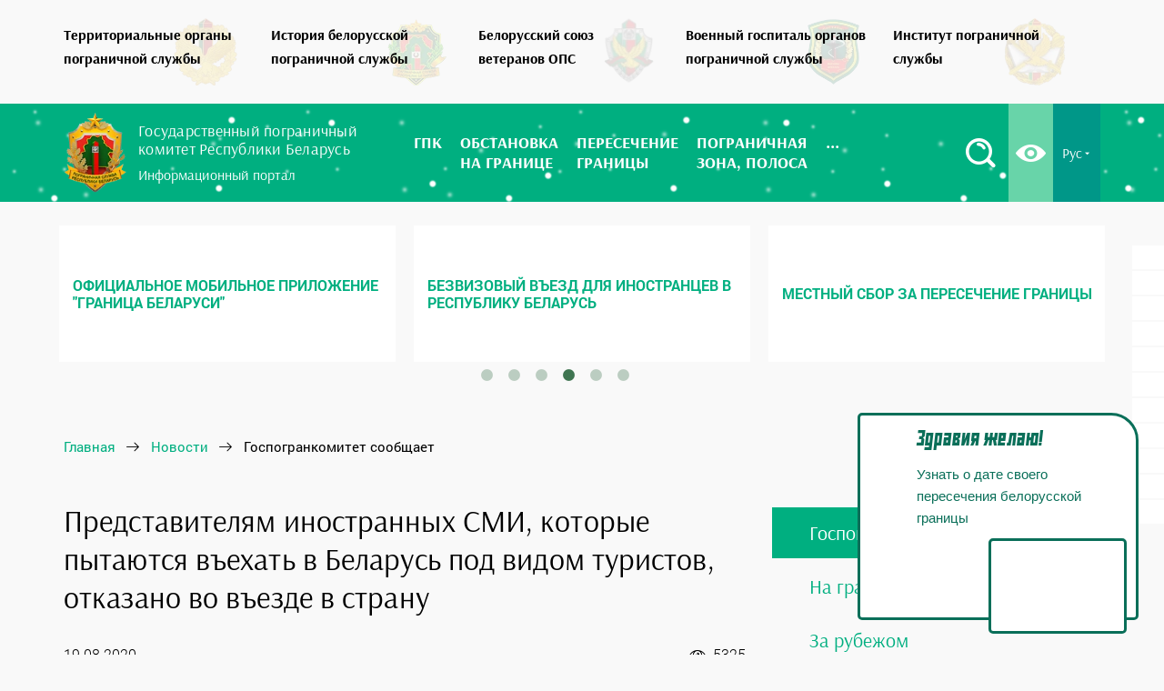

--- FILE ---
content_type: text/html; charset=UTF-8
request_url: https://gpk.gov.by/news/gpk/76444/
body_size: 18893
content:

<!DOCTYPE html>
<html lang="ru">
<head>
    <title>Представителям иностранных СМИ, которые пытаются въехать в Беларусь под видом туристов, отказано во въезде в страну</title>
    <meta name="robots" content="index, follow" />
<meta name="keywords" content="Государственный пограничный комитет, Госпогранкомитет, ГПК, органы пограничной службы, ОПС, информационный портал, пограничный портал, портал о пограничниках, белорусская граница, граница, граница Республики Беларусь, пограничники, белорусские пограничники, пограничники Республики Беларусь, пограничные войска, ПВ" />
<meta name="description" content="Официальный интернет портал Государственного пограничного комитета Республики Беларусь" />
<script data-skip-moving="true">(function(w, d, n) {var cl = "bx-core";var ht = d.documentElement;var htc = ht ? ht.className : undefined;if (htc === undefined || htc.indexOf(cl) !== -1){return;}var ua = n.userAgent;if (/(iPad;)|(iPhone;)/i.test(ua)){cl += " bx-ios";}else if (/Windows/i.test(ua)){cl += ' bx-win';}else if (/Macintosh/i.test(ua)){cl += " bx-mac";}else if (/Linux/i.test(ua) && !/Android/i.test(ua)){cl += " bx-linux";}else if (/Android/i.test(ua)){cl += " bx-android";}cl += (/(ipad|iphone|android|mobile|touch)/i.test(ua) ? " bx-touch" : " bx-no-touch");cl += w.devicePixelRatio && w.devicePixelRatio >= 2? " bx-retina": " bx-no-retina";if (/AppleWebKit/.test(ua)){cl += " bx-chrome";}else if (/Opera/.test(ua)){cl += " bx-opera";}else if (/Firefox/.test(ua)){cl += " bx-firefox";}ht.className = htc ? htc + " " + cl : cl;})(window, document, navigator);</script>


<link href="/bitrix/css/arturgolubev.cookiealert/style.min.css?16812939564953" type="text/css"  rel="stylesheet" />
<link href="/bitrix/js/ui/design-tokens/dist/ui.design-tokens.min.css?172543398623463" type="text/css"  rel="stylesheet" />
<link href="/bitrix/js/ui/fonts/opensans/ui.font.opensans.min.css?16639455262320" type="text/css"  rel="stylesheet" />
<link href="/bitrix/js/main/popup/dist/main.popup.bundle.min.css?175101229928056" type="text/css"  rel="stylesheet" />
<link href="/bitrix/js/altasib.errorsend/css/window.css?1675949265910" type="text/css"  rel="stylesheet" />
<link href="/bitrix/cache/css/s1/gpk-ru-desctop/page_0b94873803322f6ab20cc88fbc60929a/page_0b94873803322f6ab20cc88fbc60929a_v1.css?176707704149506" type="text/css"  rel="stylesheet" />
<link href="/bitrix/cache/css/s1/gpk-ru-desctop/template_f3c4a4b706e79a51b3b351596e69eb1b/template_f3c4a4b706e79a51b3b351596e69eb1b_v1.css?1767076947309319" type="text/css"  data-template-style="true" rel="stylesheet" />







<meta charset='UTF-8'>
<meta name='viewport' content='width=device-width, initial-scale=1'>
<meta http-equiv='X-UA-Compatible' content='IE=edge,chrome=1'>
<meta name='theme-color' content='#0ba57b'>
<meta name='msapplication-navbutton-color' content='#0ba57b'>
<meta name='apple-mobile-web-app-status-bar-style' content='#0ba57b'>
<link rel='shortcut icon' href='/img/favicon/favicon.ico' />
<link rel='apple-touch-icon' href='/img/favicon/apple-icon.png'>
<link rel='apple-touch-icon' sizes='72x72' href='/img/favicon/apple-icon-72x72.png' />
<link rel='apple-touch-icon' sizes='114x114' href='/img/favicon/apple-icon-114x114.png' />
<meta property="og:type" content="article" />
<link rel='canonical' href='https://gpk.gov.by/news/gpk/76444/' />



<!-- dev2fun module opengraph -->
<meta property="og:title" content="Представителям иностранных СМИ, которые пытаются въехать в Беларусь под видом туристов, отказано во въезде в страну"/>
<meta property="og:description" content="18 августа в пункте пропуска &laquo;Национальный аэропорт &laquo;Минск&raquo; 17 представителям иностранных СМИ отказано во въезде в Республику Беларусь по причине отсутствия акк..."/>
<meta property="og:url" content="https://gpk.gov.by/news/gpk/76444/"/>
<meta property="og:type" content="website"/>
<meta property="og:site_name" content="Государственный пограничный комитет Республики Беларусь"/>
<meta property="og:image" content="https://gpk.gov.by/upload/resize_cache/iblock/474/400_300_1/4745d807ecf7411c6cd1764317a5f157.jpg"/>
<meta property="og:image:type" content="image/jpeg"/>
<meta property="og:image:width" content="400"/>
<meta property="og:image:height" content="266"/>
<!-- /dev2fun module opengraph -->
    <!-- Google Tag Manager -->
    <script data-skip-moving="true">(function(w,d,s,l,i){w[l]=w[l]||[];w[l].push({'gtm.start':
                new Date().getTime(),event:'gtm.js'});var f=d.getElementsByTagName(s)[0],
            j=d.createElement(s),dl=l!='dataLayer'?'&l='+l:'';j.async=true;j.src=
            'https://www.googletagmanager.com/gtm.js?id='+i+dl;f.parentNode.insertBefore(j,f);
        })(window,document,'script','dataLayer','GTM-WWFT362');</script>
    <!-- End Google Tag Manager -->

    
    

    <script src="https://yastatic.net/pcode/adfox/loader.js" crossorigin="anonymous" data-skip-moving=true></script>
    </head>
<body>
    <!-- Google Tag Manager (noscript) -->
    <noscript><iframe src="https://www.googletagmanager.com/ns.html?id=GTM-WWFT362" height="0" width="0" style="display:none;visibility:hidden"></iframe></noscript>
    <!-- End Google Tag Manager (noscript) -->

        <div class="header">

                <div class="header__ops-resourses">
            <div class="razdel_wrap">
                <div class="container">
                    <div class="row">
                        <div class="col-md-12">
                            <nav class="razdel">
                                <ul class="owl-carousel owl-theme razdel_menu">
                                    <li>
                                        <a href="https://tops.gpk.gov.by/" target="_blank" title="Территориальные органы пограничной службы">
                                            <span class="razdel_logo">
                                                <img src='[data-uri]' 
                                                data-src="/local/assets/img/tops.webp" class='lozad' 
                                                alt="Территориальные органы пограничной службы" title="Территориальные органы пограничной службы">
                                            </span>
                                            <span class="razdel_title">
                                                Территориальные органы<br>пограничной службы
                                            </span>
                                        </a>
                                    </li>
                                    <li>
                                        <a href="https://history.gpk.gov.by/" target="_blank" title="История белорусской пограничной службы">
                                            <span class="razdel_logo">
                                                <img src='[data-uri]' 
                                                data-src="/local/assets/img/gerb_2d.webp" class='lozad' 
                                                alt="История белорусской пограничной службы" title="История белорусской пограничной службы">
                                            </span>
                                            <span class="razdel_title">
                                                История белорусской <br> пограничной службы
                                            </span>
                                        </a>
                                    </li>
                                    <li>
                                        <a href="https://bsv.gpk.gov.by/" target="_blank" title="Белорусский союз ветеранов">
                                            <span class="razdel_logo">
                                                <img src='[data-uri]' 
                                                data-src="/local/assets/img/bsv.webp" class='lozad' 
                                                alt="Белорусский союз ветеранов" title="Белорусский союз ветеранов">
                                            </span>
                                            <span class="razdel_title">
                                                Белорусский союз<br>ветеранов ОПС
                                            </span>
                                        </a>
                                    </li>
                                    <li>
                                        <a href="https://hospital.gpk.gov.by/" target="_blank" title="Военный госпиталь органов пограничной службы">
                                            <span class="razdel_logo">
                                                <img src='[data-uri]' 
                                                data-src="/local/assets/img/hospital.webp" class='lozad' 
                                                alt="Военный госпиталь органов пограничной службы" title="Военный госпиталь органов пограничной службы">
                                            </span>
                                            <span class="razdel_title">
                                                Военный госпиталь органов<br>пограничной службы
                                            </span>
                                        </a>
                                    </li>
                                    <li>
                                        <a href="https://ips.gpk.gov.by/" target="_blank" title="Институт пограничной службы">
                                            <span class="razdel_logo">
                                                <img src='[data-uri]' 
                                                data-src="/local/assets/img/ips.webp" class='lozad' 
                                                alt="Институт пограничной службы" title="Институт пограничной службы">
                                            </span>
                                            <span class="razdel_title">
                                                Институт пограничной<br>службы
                                            </span>
                                        </a>
                                    </li>
                                    <li>
                                        <a href="/become-border-guard/" target="_blank" title="Как стать пограничником">
                                            <span class="razdel_logo">
                                                <img src='[data-uri]' 
                                                data-src="/local/assets/img/become-border-guard.webp" class='lozad' 
                                                title="Как стать пограничником" alt="Как стать пограничником">
                                            </span>
                                            <span class="razdel_title">
                                                Как стать пограничником
                                            </span>
                                        </a>
                                    </li>
                                </ul>
                            </nav>
                        </div>
                    </div>
                </div>
            </div>
        </div>

                <div class="header__main-navbar">
            <div class="green_line" id='snow'>
                <div class="container ">
                    <div class="row ">
                        <div class="col-md-12">
                            <a href="#mmenu" class="mob_menu_btn">
                                <span class="burger"></span>
                            </a>
                            <div class="logo">
                                <a href="/">
                                    <div class="logo_img">
                                        <img src='[data-uri]' 
                                            data-src="/local/assets/img/gpk.webp" class='lozad' 
                                            alt="Государственный пограничный комитет  Республики Беларусь">
                                    </div>
                                    <div class="logo_text">
                                        <p>Государственный пограничный<br>комитет Республики Беларусь</p> 
                                        <span>Информационный портал</span>
                                    </div>
                                                                    </a>
                            </div>
                             <div class="main-menu-wrap">
	<nav class="main_menu">
		<ul class="menu flex">
									<li class="dropdown">
							<a href="/gpk/"><span>ГПК</span></a>
							<ul class="dropdown_menu">
											<li>
							<a href="https://gpk.gov.by/gpk/rukovodstvo/"><span>Руководящий состав</span></a>
						</li>
											<li>
							<a href="/gpk/osnovnyie-zadachi-gospogrankomiteta/"><span>Основные задачи и функции Госпогранкомитета</span></a>
						</li>
											<li>
							<a href="/gpk/administrativnyye-protsedury/"><span>Административные процедуры Госпогранкомитета (выдача пропусков)</span></a>
						</li>
											<li>
							<a href="/gpk/rabota-s-grazhdanami/"><span>Работа с гражданами</span></a>
						</li>
					</ul></li>						<li class="dropdown">
							<a href="/situation-at-the-border/"><span>Обстановка <br>на границе</span></a>
							<ul class="dropdown_menu">
											<li>
							<a href="/situation-at-the-border/punkty-propuska/"><span>Информация о пунктах пропуска</span></a>
						</li>
											<li>
							<a href="/situation-at-the-border/maps/"><span>Интерактивная карта</span></a>
						</li>
											<li>
							<a href="/situation-at-the-border/charts/"><span>Графики очередей</span></a>
						</li>
											<li>
							<a href="/situation-at-the-border/arkhiv-ocheredey/"><span>Архив очередей</span></a>
						</li>
											<li>
							<a href="/situation-at-the-border/rasstoyanie-do-blizhayshego-punkta-propuska/"><span>Расстояние до ближайшего пункта пропуска</span></a>
						</li>
											<li>
							<a href=""><span></span></a>
						</li>
					</ul></li>						<li class="dropdown">
							<a href="/peresechenie-granitsy/"><span>Пересечение <br>границы</span></a>
							<ul class="dropdown_menu">
											<li>
							<a href="/peresechenie-granitsy/bezvizovyy-vezd-dlya-inostrantsev-v-respubliku-belarus-"><span>Безвизовый въезд для иностранцев в Республику Беларусь</span></a>
						</li>
											<li>
							<a href="/peresechenie-granitsy/mestnyy-sbor-za-peresechenie-granitsy/"><span>Местный сбор за пересечение границы</span></a>
						</li>
											<li>
							<a href="/peresechenie-granitsy/peresecheniya-granitsy-s-detmi/"><span>Правила пересечения границы с детьми</span></a>
						</li>
											<li>
							<a href="/peresechenie-granitsy/mezhdunarodnye-perevozki-passazhirov/"><span>Организациям, осуществляющим международные перевозки пассажиров</span></a>
						</li>
											<li>
							<a href="/peresechenie-granitsy/vneocherednoy-vezd-v-avtodorozhnye-punkty-propuska/"><span>Внеочередной въезд в автодорожные пункты пропуска</span></a>
						</li>
											<li>
							<a href="/peresechenie-granitsy/rekvizity-dlya-uplaty-shtrafov/"><span>Реквизиты для уплаты штрафов</span></a>
						</li>
											<li>
							<a href="/peresechenie-granitsy/sistema-elektronnoy-ocheredi/"><span>Система электронной очереди</span></a>
						</li>
											<li>
							<a href="/peresechenie-granitsy/peresechenie-granitsy-po-biometricheskim-pasportam-otvety-na-glavnye-voprosy/"><span>Пересечение границы по биометрическим паспортам: ответы на главные вопросы</span></a>
						</li>
											<li>
							<a href="/peresechenie-granitsy/peresechenie-granitsy-akpk/"><span>Пересечение границы с использованием автоматического комплекса пограничного контроля</span></a>
						</li>
					</ul></li>						<li class="dropdown">
							<a href="/pogranichnaya-zona/"><span>Пограничная <br>зона, полоса</span></a>
							<ul class="dropdown_menu">
											<li>
							<a href="/pogranichnaya-zona/elektronnaya-podacha-zayavleniy-na-poluchenie-propuska-v-pogranichnuyu-zonu-polosu/"><span>Электронная подача заявлений на получение пропуска в пограничную зону (полосу)</span></a>
						</li>
											<li>
							<a href="/pogranichnaya-zona/perechen-naselennykh-punktov-raspolozhennykh-v-pogranichnoy-zone/"><span>Перечень населенных пунктов, расположенных в пограничной зоне</span></a>
						</li>
											<li>
							<a href="/pogranichnaya-zona/pravila-poseshcheniya-pogranichnoy-zony-dlya-grazhdan-respubliki-belarus/"><span>Правила посещения пограничной зоны для граждан Республики Беларусь</span></a>
						</li>
											<li>
							<a href="/pogranichnaya-zona/pravila-poseshcheniya-pogranichnoy-zony-dlya-inostrannykh-grazhdan/"><span>Правила посещения пограничной зоны для иностранных граждан</span></a>
						</li>
											<li>
							<a href="/pogranichnaya-zona/pravila-prebyvaniya-v-pogranichnoy-polose-dlya-grazhdan-belarusi/"><span>Правила пребывания в пограничной полосе для граждан Беларуси</span></a>
						</li>
											<li>
							<a href="/pogranichnaya-zona/pravila-prebyvaniya-v-pogranichnoy-polose-dlya-inostrannykh-grazhdan/"><span>Правила пребывания в пограничной полосе для иностранных граждан</span></a>
						</li>
											<li>
							<a href="/pogranichnaya-zona/pravila-poseshcheniya-pogranichnoy-polosy-dlya-yuridicheskikh-lits-respubliki-belarus/"><span>Правила посещения пограничной полосы для юридических лиц Республики Беларусь</span></a>
						</li>
											<li>
							<a href="/pogranichnaya-zona/gate-maps/"><span>Места въезда (входа) в пограничную полосу</span></a>
						</li>
											<li>
							<a href="/pogranichnaya-zona/dopolnitelnaya-konsultatsiya/"><span>Дополнительная консультация</span></a>
						</li>
											<li>
							<a href="/pogranichnaya-zona/rekvizity-dlya-uplaty-shtrafov/"><span>Реквизиты для уплаты штрафов</span></a>
						</li>
					</ul></li>						<li class="dropdown">
							<a href="/elektronnye-obrashcheniya/"><span>Электронные <br>обращения</span></a>
							<ul class="dropdown_menu">
											<li>
							<a href="/elektronnye-obrashcheniya/"><span>Порядок электронного обращения граждан и юридических лиц</span></a>
						</li>
											<li>
							<a href="/elektronnye-obrashcheniya/razyasnenie-o-peresechenii-gg/"><span>Порядок предоставления сведений о фактах пересечения Государственной границы Республики Беларусь</span></a>
						</li>
											<li>
							<a href="/elektronnye-obrashcheniya/preimushchestva-podachi-elektronnyh-obrashchenij/"><span>Преимущества подачи электронных обращений</span></a>
						</li>
					</ul></li>						<li class="dropdown">
							<a href="/zakonodatelstvo/"><span>Законодательство</span></a>
							<ul class="dropdown_menu">
											<li>
							<a href="/zakonodatelstvo/decrees/"><span>Указы Президента Республики Беларусь</span></a>
						</li>
											<li>
							<a href="/zakonodatelstvo/laws/"><span>Законы Республики Беларусь</span></a>
						</li>
											<li>
							<a href="/zakonodatelstvo/postanovlenya/"><span>Постановления</span></a>
						</li>
					</ul></li>						<li>
							<a href="/vopros-otvet/"><span>Вопрос-ответ</span></a>
						</li>
											<li class="dropdown">
							<a href="/news/"><span>Новости</span></a>
							<ul class="dropdown_menu">
											<li class='selected'>
							<a href="/news/gpk/"><span>Госпогранкомитет сообщает</span></a>
						</li>
											<li>
							<a href="/news/na-granitsah-belarusi/"><span>На границах Беларуси</span></a>
						</li>
											<li>
							<a href="/news/za-rubezhom/"><span>За рубежом</span></a>
						</li>
					</ul></li>						<li class="dropdown">
							<a href="/media/"><span>Медиа</span></a>
							<ul class="dropdown_menu">
											<li>
							<a href="/media/photogallery/"><span>Фотогалерея</span></a>
						</li>
											<li>
							<a href="/media/videogalereya/"><span>Видеогалерея</span></a>
						</li>
											<li>
							<a href="/media/infografika/"><span>Инфографика</span></a>
						</li>
					</ul></li>						<li class="dropdown">
							<a href="/vakansii/"><span>Вакансии</span></a>
							<ul class="dropdown_menu">
											<li>
							<a href="/become-border-guard/"><span>Как стать пограничником</span></a>
						</li>
											<li>
							<a href="https://tops.gpk.gov.by/brest/vakansii/"><span>Брестская пограничная группа</span></a>
						</li>
											<li>
							<a href="https://tops.gpk.gov.by/gomel/vakansii/"><span>Гомельская пограничная группа</span></a>
						</li>
											<li>
							<a href="https://tops.gpk.gov.by/grodno/vakansii/"><span>Гродненская пограничная группа</span></a>
						</li>
											<li>
							<a href="https://tops.gpk.gov.by/lida/vakansii/"><span>Лидский пограничный отряд</span></a>
						</li>
											<li>
							<a href="https://tops.gpk.gov.by/mozur/vakansii/"><span>Мозырский пограничный отряд</span></a>
						</li>
											<li>
							<a href="https://tops.gpk.gov.by/pinsk/vakansii/"><span>Пинский пограничный отряд</span></a>
						</li>
											<li>
							<a href="https://tops.gpk.gov.by/polock/vakansii/"><span>Полоцкий пограничный отряд</span></a>
						</li>
											<li>
							<a href="https://tops.gpk.gov.by/smorgon/vakansii/"><span>Сморгонская пограничная группа</span></a>
						</li>
											<li>
							<a href="https://tops.gpk.gov.by/opogk/vakansii/"><span>Отряд пограничного контроля "Минск"</span></a>
						</li>
											<li>
							<a href="https://tops.gpk.gov.by/2007/vakansii/"><span>Группа связи и обеспечения</span></a>
						</li>
											<li>
							<a href="https://tops.gpk.gov.by/gmto/vakansii/"><span>Группа материально-технического обеспечения</span></a>
						</li>
											<li>
							<a href="http://hospital.gpk.gov.by/vakansii/"><span>Военный госпиталь ОПС</span></a>
						</li>
					</ul></li>						<li>
							<a href="/contacts/"><span>Контакты</span></a>
						</li>
							</ul>

		<div class="top_btn_wrap">
			<div class="lang top_btn dropdown">
				<a href="#" rel="nofollow">Рус <i class="icon-angle_down"></i></a>
				<ul class="dropdown_lang">
					<li><a href="/by/">Бел</a></li>
					<li><a href="/en/">En</a></li>
				</ul>
			</div>
			<div class="eye_button top_btn">
				<a href="/?special=Y" title="Версия для слабовидящих" rel="nofollow">
					<i class="icon-eye"></i>
				</a>
			</div>
			<div class="search_button top_btn" id="search-btn">
				<a href="#" rel="nofollow" title="Поиск по сайту">
					<i class="icon-search"></i>
				</a>
			</div>
		</div>
	</nav>
</div>
                        </div>
                    </div>
                </div>
            </div>
        </div>

                <div class="header__additional">
            <div class="additional-info">
                <div class="container">
                    <div class="row">
                        <br>
                        
<div class="banners_main">
                    <div onclick="location.href='https://xn--80abmycmsir5gza.xn--90ais/?ysclid=mj04qmingd44852514';" class="banner-item" id="bx_3218110189_170032" name="bx_3218110189_170032">
                
            <img src="/upload/iblock/712/cmi73tcicpqzg7edbjb90zqxdg6t8n4f.webp" alt="">
        </div>
                    <div onclick="location.href='https://specreport.belta.by/victory80citadeli?asd13';" class="banner-item" id="bx_3218110189_166567" name="bx_3218110189_166567">
                            <p>80-лет Победы советского народа в Великой Отечественной войне</p>
                
            <img src="/upload/iblock/1a2/chwsxl2lil1r322pduu0so3i8y9e4593.jpg" alt="">
        </div>
                    <div onclick="location.href='https://president.gov.by/ru/documents/ukaz-no-31-ot-17-anvara-2025-g';" class="banner-item" id="bx_3218110189_166572" name="bx_3218110189_166572">
                
            <img src="/upload/iblock/edd/ifi42f3069d102athcamkhd3zjg9ronp.webp" alt="">
        </div>
                    <div onclick="location.href='https://teletype.in/@gpk.gov.by/borderApp';" class="banner-item" id="bx_3218110189_150857" name="bx_3218110189_150857">
                            <p>Официальное мобильное приложение &quot;Граница Беларуси&quot;</p>
                
            <img src="/upload/iblock/a1e/uhp4zyaa85k7hxqrdphl1a5x8ikpcbkx.png" alt="">
        </div>
                    <div onclick="location.href='/peresechenie-granitsy/bezvizovyy-vezd-dlya-inostrantsev-v-respubliku-belarus-/';" class="banner-item" id="bx_3218110189_150074" name="bx_3218110189_150074">
                            <p>Безвизовый въезд для иностранцев в Республику Беларусь</p>
                
            <img src="/upload/iblock/15f/u7d3wdvsxd9vtmmgf2emh4sr3qua2gue.png" alt="">
        </div>
                    <div onclick="location.href='/peresechenie-granitsy/mestnyy-sbor-za-peresechenie-granitsy/';" class="banner-item" id="bx_3218110189_150075" name="bx_3218110189_150075">
                            <p>Местный сбор за пересечение границы</p>
                
            <img src="/upload/iblock/8dc/ga5l9ykwcabd1uhot9lw1g38al4ye4zc.png" alt="">
        </div>
    </div>
                                                <div class="col-md-12 gpk-breadcrumb-container">
                            <div class="gpk-breadcrumb" itemscope itemtype="http://schema.org/BreadcrumbList">
			<div class="gpk-breadcrumb-item" id="bx_breadcrumb_0" itemprop="itemListElement" itemscope itemtype="http://schema.org/ListItem">
				
				<a href="/" title="Главная" itemprop="url">
					<span itemprop="name">Главная</span>
				</a>
				<meta itemprop="position" content="1" />
			</div>
			<div class="gpk-breadcrumb-item" id="bx_breadcrumb_1" itemprop="itemListElement" itemscope itemtype="http://schema.org/ListItem">
				
				<a href="/news/" title="Новости" itemprop="url">
					<span itemprop="name">Новости</span>
				</a>
				<meta itemprop="position" content="2" />
			</div>
			<div class="gpk-breadcrumb-item" itemprop="itemListElement" itemscope itemtype="http://schema.org/ListItem">
				
				<span itemprop="name">Госпогранкомитет сообщает</span>
				<meta itemprop="position" content="3" />
			</div></div>                                                                                </div>
                    </div>
                </div>
            </div>                    
        </div>

    </div>
    
        <div class="main">
        <div class="container">
            <div class="row">
                                                            <div class="col-lg-8 col-md-8 col-sm-12 col-xs-12">
                            <div class="page_content w900">
                                            
                
          <article class="post" data-element-id="76444" data-iblock-id="16">
    <div class="post_header">
        <h1 class="post_title">Представителям иностранных СМИ, которые пытаются въехать в Беларусь под видом туристов, отказано во въезде в страну</h1>
        <div class="meta">
             <span>
                19.08.2020            </span>
                                            <span class="fr show_counter">
                    <i class="icon-eye_news"></i>
                    <span class="count">5325</span>
                </span>
            
            
        </div>
                            <div class="post_img">
                <img src="/upload/resize_cache/iblock/474/900_600_10ef449b14267add9b640f6e277110bf9/4745d807ecf7411c6cd1764317a5f157.jpg" class="img-100" alt="Представителям иностранных СМИ, которые пытаются въехать в Беларусь под видом туристов, отказано во въезде в страну" title="Представителям иностранных СМИ, которые пытаются въехать в Беларусь под видом туристов, отказано во въезде в страну"  />
                
                            </div>
            </div>
    <div class="post_body">

        
            


    <p>18 августа в пункте пропуска «Национальный аэропорт «Минск» 17 представителям иностранных СМИ отказано во въезде в Республику Беларусь по причине отсутствия аккредитации для осуществления журналистской деятельности на территории нашей страны.
</p><p>Несмотря на то обстоятельство, что иностранцы скрывали истинные цели въезда в Беларусь, сообщая о планах по посещению различных достопримечательностей, обнаруженные удостоверения журналистов различных телерадиовещательных компаний и профессиональная аппаратура раскрывали намерения последних по осуществлению журналистской деятельности с нарушением белорусского законодательства.
</p><p>Отдельно следует подчеркнуть нетипичную для иностранцев склонность к перемещению крупных сумм наличной валюты, выявленную у некоторых корреспондентов, представлявшихся туристами.
</p><p>Прибывшие 18 августа представители ТРК «Deutsche Welle» и ТРК «Danmarks Radio», располагавшие аккредитацией Министерства иностранных дел для работы на территории Республики Беларусь, не имели проблем с пересечением границы, как и все законопослушные граждане.</p>



<div class="more_photo_wrap">
    <ul class="lightSlider">
                    <li data-thumb="/upload/resize_cache/sprint.editor/d15/900_600_10ef449b14267add9b640f6e277110bf9/d1547033cc8fe5086a515d8cdcb31aed.jpg">
                <figure>
                    <a data-fancybox="gallery" href="/upload/resize_cache/sprint.editor/d15/900_600_10ef449b14267add9b640f6e277110bf9/d1547033cc8fe5086a515d8cdcb31aed.jpg" >
                        <img alt="" src="/upload/resize_cache/sprint.editor/d15/900_600_10ef449b14267add9b640f6e277110bf9/d1547033cc8fe5086a515d8cdcb31aed.jpg" class="img-100">
                    </a>
                </figure>
            </li>
                    <li data-thumb="/upload/resize_cache/sprint.editor/0d5/900_600_10ef449b14267add9b640f6e277110bf9/0d525206baa949246cf70fe1a2ac7912.jpg">
                <figure>
                    <a data-fancybox="gallery" href="/upload/resize_cache/sprint.editor/0d5/900_600_10ef449b14267add9b640f6e277110bf9/0d525206baa949246cf70fe1a2ac7912.jpg" >
                        <img alt="" src="/upload/resize_cache/sprint.editor/0d5/900_600_10ef449b14267add9b640f6e277110bf9/0d525206baa949246cf70fe1a2ac7912.jpg" class="img-100">
                    </a>
                </figure>
            </li>
                    <li data-thumb="/upload/resize_cache/sprint.editor/77e/900_600_10ef449b14267add9b640f6e277110bf9/77e6d5444970d2541be7e398cffda3c9.jpg">
                <figure>
                    <a data-fancybox="gallery" href="/upload/resize_cache/sprint.editor/77e/900_600_10ef449b14267add9b640f6e277110bf9/77e6d5444970d2541be7e398cffda3c9.jpg" >
                        <img alt="" src="/upload/resize_cache/sprint.editor/77e/900_600_10ef449b14267add9b640f6e277110bf9/77e6d5444970d2541be7e398cffda3c9.jpg" class="img-100">
                    </a>
                </figure>
            </li>
                    <li data-thumb="/upload/resize_cache/sprint.editor/275/900_600_10ef449b14267add9b640f6e277110bf9/275eab58291e6501738282a50a793226.jpg">
                <figure>
                    <a data-fancybox="gallery" href="/upload/resize_cache/sprint.editor/275/900_600_10ef449b14267add9b640f6e277110bf9/275eab58291e6501738282a50a793226.jpg" >
                        <img alt="" src="/upload/resize_cache/sprint.editor/275/900_600_10ef449b14267add9b640f6e277110bf9/275eab58291e6501738282a50a793226.jpg" class="img-100">
                    </a>
                </figure>
            </li>
                    <li data-thumb="/upload/resize_cache/sprint.editor/388/900_600_10ef449b14267add9b640f6e277110bf9/3881663bedf513333ce8ab3fa6df99f2.jpg">
                <figure>
                    <a data-fancybox="gallery" href="/upload/resize_cache/sprint.editor/388/900_600_10ef449b14267add9b640f6e277110bf9/3881663bedf513333ce8ab3fa6df99f2.jpg" >
                        <img alt="" src="/upload/resize_cache/sprint.editor/388/900_600_10ef449b14267add9b640f6e277110bf9/3881663bedf513333ce8ab3fa6df99f2.jpg" class="img-100">
                    </a>
                </figure>
            </li>
                    <li data-thumb="/upload/resize_cache/sprint.editor/fef/900_600_10ef449b14267add9b640f6e277110bf9/fef5b31173cd638aa0a886488e732ae4.jpg">
                <figure>
                    <a data-fancybox="gallery" href="/upload/resize_cache/sprint.editor/fef/900_600_10ef449b14267add9b640f6e277110bf9/fef5b31173cd638aa0a886488e732ae4.jpg" >
                        <img alt="" src="/upload/resize_cache/sprint.editor/fef/900_600_10ef449b14267add9b640f6e277110bf9/fef5b31173cd638aa0a886488e732ae4.jpg" class="img-100">
                    </a>
                </figure>
            </li>
                    <li data-thumb="/upload/resize_cache/sprint.editor/8ad/900_600_10ef449b14267add9b640f6e277110bf9/8ad3f4c0123016bd9eddd00f40eb820a.jpg">
                <figure>
                    <a data-fancybox="gallery" href="/upload/resize_cache/sprint.editor/8ad/900_600_10ef449b14267add9b640f6e277110bf9/8ad3f4c0123016bd9eddd00f40eb820a.jpg" >
                        <img alt="" src="/upload/resize_cache/sprint.editor/8ad/900_600_10ef449b14267add9b640f6e277110bf9/8ad3f4c0123016bd9eddd00f40eb820a.jpg" class="img-100">
                    </a>
                </figure>
            </li>
            </ul>
</div>


        <div class="clb"></div>

        
        




                                </div>

    <div class="post_footer">
        <div class="row">
            <div class="col-md-5 col-sm-12">
                            </div>
            <!-- <div class="col-md-7 col-sm-12">
                            </div> -->
        </div>
        <div class="row m45">
            <div class="col-xl-6 col-md-5 col-sm-6 col-xs-12">
                <div class="mistake fl">
                    Если вы заметили ошибку, выделите ее мышкой
                    и нажмите Ctrl+Enter
                </div>
            </div>
            <div class="col-xl-6 col-md-7 col-sm-6 col-xs-12">
                <div class="ya-share2" data-services="vkontakte,facebook,odnoklassniki,twitter,viber,whatsapp,telegram"></div>
            </div>
        </div>
    </div>
</article>
<div class="clb"></div>





        <div class="back_arrow">
            <a href="/news/">
                <i class="icon-left_arrow"></i>
                <span>Вернуться назад</span>
            </a>
        </div>
<br>
<br>

<div id="adfox_153304953353395828"></div>
<div id="adfox_153304915949064185"></div>

        <div class="related_wrap">
    <p class="related_title">Читайте также:</p>
    <ul class="related_list">
                    <li class="related_item">
                <a href="/news/gpk/170598/">
                    <div class="related_name">В Минске состоялось заседание Государственной пограничной комиссии</div>
                </a>
            </li>
                    <li class="related_item">
                <a href="/news/gpk/170568/">
                    <div class="related_name">С начала года Беларусь посетило более 5 тысяч иностранцев без виз</div>
                </a>
            </li>
                    <li class="related_item">
                <a href="/news/gpk/170542/">
                    <div class="related_name">Молодежь выбирает свой вектор развития!</div>
                </a>
            </li>
                    <li class="related_item">
                <a href="/news/gpk/170519/">
                    <div class="related_name">Итоги второго заседания VII Всебелорусского народного собрания - в центре внимания пограничников</div>
                </a>
            </li>
                    <li class="related_item">
                <a href="/news/na-granitsah-belarusi/170517/">
                    <div class="related_name">Модернизация армии, отечественная техника. Какие вопросы в сфере обороны на первом месте в новой пятилетке</div>
                </a>
            </li>
                    <li class="related_item">
                <a href="/news/gpk/170491/">
                    <div class="related_name">Делегаты Всебелорусского народного собрания проводят диалоговые площадки с военнослужащими</div>
                </a>
            </li>
            </ul>
</div>


                        </div>
            </div>

                            <aside class="col-lg-4 col-md-4 col-sm-12 col-xs-12 pull-right">

                                    
<ul class="right-menu">

			<li class="selected"><a href="/news/gpk/">Госпогранкомитет сообщает</a></li>
		
			<li><a href="/news/na-granitsah-belarusi/">На границах Беларуси</a></li>
		
			<li><a href="/news/za-rubezhom/">За рубежом</a></li>
		

</ul>

                    
                                                                                    
<div class="sticky-block-wrap">
    <div class="sticky-block">
        <div class="inner">
            <div id="adfox_154643293352528819"></div>
        </div>
    </div>
</div>


                                        
                                                    </aside>
                            </div>     </div> </div> 


    

	<footer>

        
		<div class="container">
			<div class="row">
				<div class="col-md-4">
					<div class="footer_title equalheights">
						© Государственный пограничный комитет Республики Беларусь
					</div>

					<div class="footer_info">
                        <p>220050, г. Минск, ул. Володарского, 24</p>
						<p>
							Режим работы: <br>
							понедельник — пятница <br>
							с 09.00 до 18.00 <br>
							перерыв на обед с 13.00 до 14.00
                            <small class="work-descr">В дни, предшествующие государственным праздникам, объявленные нерабочими днями,
                                продолжительность рабочего времени <br> сокращается на один час.
                            </small>
						</p>

						<p>
							Круглосуточный телефон "горячей <br>
							линии" по вопросам пересечения <br>
							Государственной границы: <br>
                            <a href="tel:+375173291898">+375 17 329 18 98</a>.                    
						</p>
						<p>
							Круглосуточный телефон доверия <br>
							службы собственной безопасности:<br>
							<a href="tel:+375172245008">+375 17 224 50 08</a>.
						</p>

                        <p> <small>
                            Если вы располагаете сведениями о конкретных фактах коррупции или иных незаконных действиях со стороны сотрудников органов пограничной службы 
                            Республики Беларусь, либо о противоправных посягательствах в отношении сотрудников, а также о фактах правонарушений, совершенных или совершаемых на 
                            государственной границе, просим Вас проинформировать нас по круглосуточному телефону доверия службы собственной безопасности <a href="tel:+375172245008">+375 17 224 50 08</a>.</small>
                        </p>
					</div>
				</div>
				<div class="col-md-4">
					<div class="footer_title equalheights">Наши партнеры:</div>
					<div class="footer_info">
						<p><a href="http://www.skpw.ru/" target="_blank">Совет командующих Пограничными войсками</a></p>
						<div class="footer_title mb20 mt45">Полезная информация</div>
                        <p><a href="/borba-s-korruptsiey/">Борьба с коррупцией</a></p>
						<p><a href="/advertisers/">Рекламодателям</a></p>
                        <div class="mistake_footer">
                            Если вы заметили ошибку, выделите ее мышкой <br>
                            и нажмите Ctrl+Enter
                        </div>
					</div>

                    <div class="footer_info">
                        <a href="http://tibo.by/ru/internet-premiya-tibo-2019/" target="_blank">
                            <img src='[data-uri]' data-src="/upload/tibo.png" class="lozad" alt="Интернет-премия" />
                        </a>
                    </div>
                    
                    				</div>
				<div class="col-md-4">
					<div class="footer_title equalheights">Ссылки на государственные сайты:</div>
					<div class="simvolika">
						<a href="http://president.gov.by/" rel="nofollow" target="_blank">
							<img src='[data-uri]' data-src="/local/templates/gpk-ru-desctop/img/simvolika-new.png" class="lozad" />
                            Официальный Интернет-портал Президента Республики Беларусь
						</a>
                        <a href="http://www.government.by/" rel="nofollow" target="_blank">
                            <img src='[data-uri]' data-src="/local/templates/gpk-ru-desctop/img/emblema_sv_rb_2.png" class="lozad" />
                            Правительство Республики Беларусь
                        </a>
                        <a href="https://mfa.gov.by/" rel="nofollow" target="_blank">
                            <img src='[data-uri]' data-src="/local/templates/gpk-ru-desctop/img/emblem_mid_rb_2.png" class="lozad" style="height: 50px"/>
                            Министерство иностранных дел Республики Беларусь
                        </a>
                        <a href="http://www.embassybel.ru/" rel="nofollow" target="_blank">
                            <img src='[data-uri]' data-src="/local/templates/gpk-ru-desctop/img/logo-belarusfacts.svg" class="lozad" />
                            Сайт Посольства Республики Беларусь в Российской Федерации
                        </a>
                        <a href="https://www.customs.gov.by/" rel="nofollow" target="_blank">
                            <img src='[data-uri]' data-src="/local/templates/gpk-ru-desctop/img/emblem_tk_rb_2.png" class="lozad" style="height: 50px"/>
                            Государственный таможенный комитет Республики Беларусь
                        </a>
                        <a href="https://mvd.gov.by/" rel="nofollow" target="_blank">
                            <img style="height: 55px" src='[data-uri]' data-src="/local/templates/gpk-ru-desctop/img/emblem_mvd_rb_2.png" class="lozad" />
                            Министерство внутренних дел Республики Беларусь
                        </a>
                        <a href="https://belarus24.by" target="_blank">
                            <img src='[data-uri]' data-src="/local/templates/gpk-ru-desctop/img/Belarus24.png" class="lozad" style="height: 60px"/>
                            Международный спутниковый телеканал
                        </a>
                        <!-- <a href="https://pravo.by/" rel="nofollow" target="_blank">
                            <img src="https://pravo.by/upload/images/sm_full.aspx_guid=180431476362146.jpg" class="lozad" width="85px"/>
                            Национальный правовой Интернет-портал Республики Беларусь
                        </a> -->
                        <a href="http://sdgs.by/" target="_blank">
                            <img src='[data-uri]' data-src="/local/templates/gpk-ru-desctop/img/razvitie_rb.png" class="lozad" style="height: 45px"/>
                            Цели устойчивого развития в Беларуси
                        </a>
                        <a href="https://forumpravo.by" rel="nofollow" target="_blank">
                            <img src="/local/templates/gpk-ru-desctop/img/pravo_forum.jpg" data-src="/local/templates/gpk-ru-desctop/img/pravo_forum.jpg" class="lozad" width="85px"/>
                            Правовой форум Республики Беларусь
                        </a>
                        <a href="https://center.gov.by/" target="_blank">
                            <img src='[data-uri]' data-src="/local/templates/gpk-ru-desctop/img/nczpi.jpg" class="lozad" style="height: 60px"/>
                            Национальный центр законодательства и правовой информации
                        </a>
                        <!-- <a href="https://platform.gov.by/" rel="nofollow" target="_blank">
                            <img src='[data-uri]' data-src="/local/templates/gpk-ru-desctop/img/logo_eServicesPortal_rb.png" class="lozad" width="110px"/>
                            Единый портал электронных услуг
                        </a> -->
                        <a href="https://xn----7sbgfh2alwzdhpc0c.xn--90ais/" target="_blank">
                            <img src='[data-uri]' data-src="/local/templates/gpk-ru-desctop/img/raiting-portal-new.jpg" class="lozad" style="height: 50px"/>
                            Портал рейтинговой оценки
                        </a>
					</div>
<!--					<div class="footer_info">
						<p><a href="http://president.gov.by/" target="_blank">Официальный Интернет-портал Президента Республики Беларусь</a></p>
						<p><a href="http://www.government.by/ru/" target="_blank">Правительство Республики Беларусь</a></p>
                        <p><a href="http://mfa.gov.by/" target="_blank">Министерство иностранных дел Республики Беларусь</a></p>
						<p><a href="http://www.embassybel.ru/" target="_blank">Сайт Посольства Республики Беларусь в Российской Федерации</a></p>
                        <p><a href="http://www.customs.gov.by/ru/" target="_blank">Государственный таможенный комитет Республики Беларусь</a></p>
						<p><a href="http://pravo.by/" target="_blank">Национальный правовой Интернет-портал Республики Беларусь</a></p>
						<p><a href="https://portal.gov.by/" target="_blank">Единый портал электронных услуг</a></p>
                        <p><a href="https://mvd.gov.by/ru" target="_blank">Министерство внутренних дел Республики Беларусь</a></p>
                        <p><a href="http://xn----7sbgfh2alwzdhpc0c.xn--90ais/RatingPortal" target="_blank">Портал рейтинговой оценки</a></p>
					</div>-->
				</div>
			</div>
			<div class="row">
				<div class="col-md-4">
					<a href="/sitemap/" class="btn_default map">
						<div><i class="icon-button_map"></i> <span>Карта портала</span></div>
					</a>
				</div>

				<div class="col-md-4">
                    <ul class="social_button" id="social">
                                                    <li><a href="https://www.instagram.com/borderguards_by" target="_blank"><img src="/upload/iblock/fab/m2kofmrbag93j6as0t8qyr3v6qw4vanb.svg" alt=""></a></li>
                                                        <li><a href="https://vk.com/gpkgovby" target="_blank"><img src="/upload/iblock/535/qxm0v1sbxziapnxrqotra5yck74z6k15.svg" alt=""></a></li>
                                                        <li><a href="https://twitter.com/GpkGovBy" target="_blank"><img src="/upload/iblock/ff7/liemfrj68y214esbjth7k6b9jyqcodjk.svg" alt=""></a></li>
                                                        <li><a href="https://www.facebook.com/GpkGovBY" target="_blank"><img src="/upload/iblock/cb7/blimebofiuokmtfwzhasgykzfxeyk941.svg" alt=""></a></li>
                                                        <li><a href="https://www.youtube.com/user/GpkGovBy" target="_blank"><img src="/upload/iblock/01d/fc2ub808vu2tojqg7tgc2o1qlrtwdzfw.svg" alt=""></a></li>
                                                        <li><a href="https://t.me/gpkgovby" target="_blank"><img src="/upload/iblock/2fb/sjybe0sxfsbecrno46lvny5cykcwjbpe.svg" alt=""></a></li>
                                                        <li><a href="https://ok.ru/gpkgovby" target="_blank"><img src="/upload/iblock/da7/2w14xmb7qt388trgg497kfbwvc3d61g8.svg" alt=""></a></li>
                                                        <li><a href="https://coub.com/gpkgovby" target="_blank"><img src="/upload/iblock/77b/wwbgzn4cywhbapbkhsrsbsaw82ryitp6.svg" alt=""></a></li>
                                                        <li><a href="https://invite.viber.com/?g2=AQBqha4GlWUsqU3U4G%2Bb7toIQ8OGfHpNtiwpG7J8gymWKW0%2B0yKVOydcSePE3zfm" target="_blank"><img src="/upload/iblock/519/9txisuuom9rtrch8xrb0vtw5n088bpp1.svg" alt=""></a></li>
                                                        <li><a href="http://www.tiktok.com/@borderguards__by" target="_blank"><img src="/upload/iblock/3ee/7u4xq3rrggl99b7kwo1rxqrcc9vqq24q.svg" alt=""></a></li>
                                                        <li><a href="https://www.threads.com/@borderguards_by" target="_blank"><img src="/upload/iblock/7a8/bjul156007wkkbccybe1oxk3e19av3ru.svg" alt=""></a></li>
                                                                        </ul>
				</div>

			</div>
		</div>

         
<div style="display: none">
    <nav id="mmenu">
                <ul id="no_snow">
            <li><a href="/">Главная</a></li>

                                <li >
                        <a href="/gpk/"><span>ГПК</span></a>
                        <ul>
                                            <li>
                            <a href="https://gpk.gov.by/gpk/rukovodstvo/"><span>Руководящий состав</span></a>
                        </li>
                                            <li>
                            <a href="/gpk/osnovnyie-zadachi-gospogrankomiteta/"><span>Основные задачи и функции Госпогранкомитета</span></a>
                        </li>
                                            <li>
                            <a href="/gpk/administrativnyye-protsedury/"><span>Административные процедуры Госпогранкомитета (выдача пропусков)</span></a>
                        </li>
                                            <li>
                            <a href="/gpk/rabota-s-grazhdanami/"><span>Работа с гражданами</span></a>
                        </li>
                    </ul></li>                    <li >
                        <a href="/situation-at-the-border/"><span>Обстановка <br>на границе</span></a>
                        <ul>
                                            <li>
                            <a href="/situation-at-the-border/punkty-propuska/"><span>Информация о пунктах пропуска</span></a>
                        </li>
                                            <li>
                            <a href="/situation-at-the-border/maps/"><span>Интерактивная карта</span></a>
                        </li>
                                        <li >
                        <a href="/situation-at-the-border/charts/"><span>Графики очередей</span></a>
                        <ul>
                                            <li>
                            <a href="/situation-at-the-border/charts/grigorov/"><span>Григоровщина</span></a>
                        </li>
                                            <li>
                            <a href="/situation-at-the-border/charts/urbana/"><span>Урбаны</span></a>
                        </li>
                                            <li>
                            <a href="/situation-at-the-border/charts/vidzy/"><span>Видзы</span></a>
                        </li>
                                            <li>
                            <a href="/situation-at-the-border/charts/stone_log/"><span>Каменный Лог</span></a>
                        </li>
                                            <li>
                            <a href="/situation-at-the-border/charts/kotlovka/"><span>Котловка</span></a>
                        </li>
                                            <li>
                            <a href="/situation-at-the-border/charts/losha/"><span>Лоша</span></a>
                        </li>
                                            <li>
                            <a href="/situation-at-the-border/charts/benekainys/"><span>Бенякони</span></a>
                        </li>
                                            <li>
                            <a href="/situation-at-the-border/charts/privalka/"><span>Привалка</span></a>
                        </li>
                                            <li>
                            <a href="/situation-at-the-border/charts/bruzgi/"><span>Брузги</span></a>
                        </li>
                                            <li>
                            <a href="/situation-at-the-border/charts/berestovitsa/"><span>Берестовица</span></a>
                        </li>
                                            <li>
                            <a href="/situation-at-the-border/charts/peschatka/"><span>Песчатка</span></a>
                        </li>
                                            <li>
                            <a href="/situation-at-the-border/charts/kozlovichi/"><span>Козловичи</span></a>
                        </li>
                                            <li>
                            <a href="/situation-at-the-border/charts/brest/"><span>Брест</span></a>
                        </li>
                                            <li>
                            <a href="/situation-at-the-border/charts/domachevo/"><span>Домачево</span></a>
                        </li>
                                            <li>
                            <a href="/situation-at-the-border/charts/tomashovka/"><span>Томашовка</span></a>
                        </li>
                                            <li>
                            <a href="/situation-at-the-border/charts/oltush/"><span>Олтуш</span></a>
                        </li>
                                            <li>
                            <a href="/situation-at-the-border/charts/mokrany/"><span>Мокраны</span></a>
                        </li>
                                            <li>
                            <a href="/situation-at-the-border/charts/mohr/"><span>Мохро</span></a>
                        </li>
                                            <li>
                            <a href="/situation-at-the-border/charts/nevel/"><span>Невель</span></a>
                        </li>
                                            <li>
                            <a href="/situation-at-the-border/charts/up_terebezhov/"><span>Верхний Теребежов</span></a>
                        </li>
                                            <li>
                            <a href="/situation-at-the-border/charts/glushkevichi/"><span>Глушкевичи</span></a>
                        </li>
                                            <li>
                            <a href="/situation-at-the-border/charts/new_rudnia/"><span>Новая Рудня</span></a>
                        </li>
                                            <li>
                            <a href="/situation-at-the-border/charts/oleksandrivka/"><span>Александровка</span></a>
                        </li>
                                            <li>
                            <a href="/situation-at-the-border/charts/komarin/"><span>Комарин</span></a>
                        </li>
                                            <li>
                            <a href="/situation-at-the-border/charts/nova_huta/"><span>Новая Гута</span></a>
                        </li>
                                            <li>
                            <a href="/situation-at-the-border/charts/veselivka/"><span>Веселовка</span></a>
                        </li>
                    </ul></li>                        <li>
                            <a href="/situation-at-the-border/arkhiv-ocheredey/"><span>Архив очередей</span></a>
                        </li>
                                            <li>
                            <a href="/situation-at-the-border/rasstoyanie-do-blizhayshego-punkta-propuska/"><span>Расстояние до ближайшего пункта пропуска</span></a>
                        </li>
                                            <li>
                            <a href=""><span></span></a>
                        </li>
                    </ul></li>                    <li >
                        <a href="/peresechenie-granitsy/"><span>Пересечение <br>границы</span></a>
                        <ul>
                                            <li>
                            <a href="/peresechenie-granitsy/bezvizovyy-vezd-dlya-inostrantsev-v-respubliku-belarus-"><span>Безвизовый въезд для иностранцев в Республику Беларусь</span></a>
                        </li>
                                            <li>
                            <a href="/peresechenie-granitsy/mestnyy-sbor-za-peresechenie-granitsy/"><span>Местный сбор за пересечение границы</span></a>
                        </li>
                                            <li>
                            <a href="/peresechenie-granitsy/peresecheniya-granitsy-s-detmi/"><span>Правила пересечения границы с детьми</span></a>
                        </li>
                                            <li>
                            <a href="/peresechenie-granitsy/mezhdunarodnye-perevozki-passazhirov/"><span>Организациям, осуществляющим международные перевозки пассажиров</span></a>
                        </li>
                                            <li>
                            <a href="/peresechenie-granitsy/vneocherednoy-vezd-v-avtodorozhnye-punkty-propuska/"><span>Внеочередной въезд в автодорожные пункты пропуска</span></a>
                        </li>
                                            <li>
                            <a href="/peresechenie-granitsy/rekvizity-dlya-uplaty-shtrafov/"><span>Реквизиты для уплаты штрафов</span></a>
                        </li>
                                            <li>
                            <a href="/peresechenie-granitsy/sistema-elektronnoy-ocheredi/"><span>Система электронной очереди</span></a>
                        </li>
                                            <li>
                            <a href="/peresechenie-granitsy/peresechenie-granitsy-po-biometricheskim-pasportam-otvety-na-glavnye-voprosy/"><span>Пересечение границы по биометрическим паспортам: ответы на главные вопросы</span></a>
                        </li>
                                            <li>
                            <a href="/peresechenie-granitsy/peresechenie-granitsy-akpk/"><span>Пересечение границы с использованием автоматического комплекса пограничного контроля</span></a>
                        </li>
                    </ul></li>                    <li >
                        <a href="/pogranichnaya-zona/"><span>Пограничная <br>зона, полоса</span></a>
                        <ul>
                                            <li>
                            <a href="/pogranichnaya-zona/elektronnaya-podacha-zayavleniy-na-poluchenie-propuska-v-pogranichnuyu-zonu-polosu/"><span>Электронная подача заявлений на получение пропуска в пограничную зону (полосу)</span></a>
                        </li>
                                            <li>
                            <a href="/pogranichnaya-zona/perechen-naselennykh-punktov-raspolozhennykh-v-pogranichnoy-zone/"><span>Перечень населенных пунктов, расположенных в пограничной зоне</span></a>
                        </li>
                                            <li>
                            <a href="/pogranichnaya-zona/pravila-poseshcheniya-pogranichnoy-zony-dlya-grazhdan-respubliki-belarus/"><span>Правила посещения пограничной зоны для граждан Республики Беларусь</span></a>
                        </li>
                                            <li>
                            <a href="/pogranichnaya-zona/pravila-poseshcheniya-pogranichnoy-zony-dlya-inostrannykh-grazhdan/"><span>Правила посещения пограничной зоны для иностранных граждан</span></a>
                        </li>
                                            <li>
                            <a href="/pogranichnaya-zona/pravila-prebyvaniya-v-pogranichnoy-polose-dlya-grazhdan-belarusi/"><span>Правила пребывания в пограничной полосе для граждан Беларуси</span></a>
                        </li>
                                            <li>
                            <a href="/pogranichnaya-zona/pravila-prebyvaniya-v-pogranichnoy-polose-dlya-inostrannykh-grazhdan/"><span>Правила пребывания в пограничной полосе для иностранных граждан</span></a>
                        </li>
                                            <li>
                            <a href="/pogranichnaya-zona/pravila-poseshcheniya-pogranichnoy-polosy-dlya-yuridicheskikh-lits-respubliki-belarus/"><span>Правила посещения пограничной полосы для юридических лиц Республики Беларусь</span></a>
                        </li>
                                        <li >
                        <a href="/pogranichnaya-zona/gate-maps/"><span>Места въезда (входа) в пограничную полосу</span></a>
                        <ul>
                                            <li>
                            <a href="/pogranichnaya-zona/gate-maps/brest/"><span>Брестская пограничная группа</span></a>
                        </li>
                                            <li>
                            <a href="/pogranichnaya-zona/gate-maps/gomel/"><span>Гомельская пограничная группа </span></a>
                        </li>
                                            <li>
                            <a href="/pogranichnaya-zona/gate-maps/grodno/"><span>Гродненская пограничная группа</span></a>
                        </li>
                                            <li>
                            <a href="/pogranichnaya-zona/gate-maps/lida/"><span>Лидский пограничный отряд </span></a>
                        </li>
                                            <li>
                            <a href="/pogranichnaya-zona/gate-maps/mozyr/"><span>Мозырский пограничный отряд</span></a>
                        </li>
                                            <li>
                            <a href="/pogranichnaya-zona/gate-maps/pinsk/"><span>Пинский пограничный отряд</span></a>
                        </li>
                                            <li>
                            <a href="/pogranichnaya-zona/gate-maps/polotsk/"><span>Полоцкий пограничный отряд</span></a>
                        </li>
                                            <li>
                            <a href="/pogranichnaya-zona/gate-maps/smorgon/"><span>Сморгонская пограничная группа</span></a>
                        </li>
                    </ul></li>                        <li>
                            <a href="/pogranichnaya-zona/dopolnitelnaya-konsultatsiya/"><span>Дополнительная консультация</span></a>
                        </li>
                                            <li>
                            <a href="/pogranichnaya-zona/rekvizity-dlya-uplaty-shtrafov/"><span>Реквизиты для уплаты штрафов</span></a>
                        </li>
                    </ul></li>                    <li >
                        <a href="/elektronnye-obrashcheniya/"><span>Электронные <br>обращения</span></a>
                        <ul>
                                            <li>
                            <a href="/elektronnye-obrashcheniya/"><span>Порядок электронного обращения граждан и юридических лиц</span></a>
                        </li>
                                            <li>
                            <a href="/elektronnye-obrashcheniya/razyasnenie-o-peresechenii-gg/"><span>Порядок предоставления сведений о фактах пересечения Государственной границы Республики Беларусь</span></a>
                        </li>
                                            <li>
                            <a href="/elektronnye-obrashcheniya/preimushchestva-podachi-elektronnyh-obrashchenij/"><span>Преимущества подачи электронных обращений</span></a>
                        </li>
                    </ul></li>                    <li >
                        <a href="/zakonodatelstvo/"><span>Законодательство</span></a>
                        <ul>
                                            <li>
                            <a href="/zakonodatelstvo/decrees/"><span>Указы Президента Республики Беларусь</span></a>
                        </li>
                                            <li>
                            <a href="/zakonodatelstvo/laws/"><span>Законы Республики Беларусь</span></a>
                        </li>
                                            <li>
                            <a href="/zakonodatelstvo/postanovlenya/"><span>Постановления</span></a>
                        </li>
                    </ul></li>                        <li>
                            <a href="/vopros-otvet/"><span>Вопрос-ответ</span></a>
                        </li>
                                        <li >
                        <a href="/news/"><span>Новости</span></a>
                        <ul>
                                            <li class='mm-selected'>
                            <a href="/news/gpk/"><span>Госпогранкомитет сообщает</span></a>
                        </li>
                                            <li>
                            <a href="/news/na-granitsah-belarusi/"><span>На границах Беларуси</span></a>
                        </li>
                                            <li>
                            <a href="/news/za-rubezhom/"><span>За рубежом</span></a>
                        </li>
                    </ul></li>                    <li >
                        <a href="/media/"><span>Медиа</span></a>
                        <ul>
                                            <li>
                            <a href="/media/photogallery/"><span>Фотогалерея</span></a>
                        </li>
                                            <li>
                            <a href="/media/videogalereya/"><span>Видеогалерея</span></a>
                        </li>
                                            <li>
                            <a href="/media/infografika/"><span>Инфографика</span></a>
                        </li>
                    </ul></li>                    <li >
                        <a href="/vakansii/"><span>Вакансии</span></a>
                        <ul>
                                            <li>
                            <a href="/become-border-guard/"><span>Как стать пограничником</span></a>
                        </li>
                                            <li>
                            <a href="https://tops.gpk.gov.by/brest/vakansii/"><span>Брестская пограничная группа</span></a>
                        </li>
                                            <li>
                            <a href="https://tops.gpk.gov.by/gomel/vakansii/"><span>Гомельская пограничная группа</span></a>
                        </li>
                                            <li>
                            <a href="https://tops.gpk.gov.by/grodno/vakansii/"><span>Гродненская пограничная группа</span></a>
                        </li>
                                            <li>
                            <a href="https://tops.gpk.gov.by/lida/vakansii/"><span>Лидский пограничный отряд</span></a>
                        </li>
                                            <li>
                            <a href="https://tops.gpk.gov.by/mozur/vakansii/"><span>Мозырский пограничный отряд</span></a>
                        </li>
                                            <li>
                            <a href="https://tops.gpk.gov.by/pinsk/vakansii/"><span>Пинский пограничный отряд</span></a>
                        </li>
                                            <li>
                            <a href="https://tops.gpk.gov.by/polock/vakansii/"><span>Полоцкий пограничный отряд</span></a>
                        </li>
                                            <li>
                            <a href="https://tops.gpk.gov.by/smorgon/vakansii/"><span>Сморгонская пограничная группа</span></a>
                        </li>
                                            <li>
                            <a href="https://tops.gpk.gov.by/opogk/vakansii/"><span>Отряд пограничного контроля "Минск"</span></a>
                        </li>
                                            <li>
                            <a href="https://tops.gpk.gov.by/2007/vakansii/"><span>Группа связи и обеспечения</span></a>
                        </li>
                                            <li>
                            <a href="https://tops.gpk.gov.by/gmto/vakansii/"><span>Группа материально-технического обеспечения</span></a>
                        </li>
                                            <li>
                            <a href="http://hospital.gpk.gov.by/vakansii/"><span>Военный госпиталь ОПС</span></a>
                        </li>
                    </ul></li>                        <li>
                            <a href="/contacts/"><span>Контакты</span></a>
                        </li>
                    
            <li><a href="https://tops.gpk.gov.by/">Территориальные органы пограничной службы</a></li>
            <li><a href="https://history.gpk.gov.by/">История белорусской пограничной службы</a></li>
            <li><a href="https://bsv.gpk.gov.by/">Белорусский союз ветеранов</a></li>
            <li><a href="https://hospital.gpk.gov.by/">Военный госпиталь органов пограничной службы</a></li>
            <li><a href="https://ips.gpk.gov.by/">Институт пограничной службы</a></li>
            <li><a href="/become-border-guard/">Как стать пограничником</a></li>

        </ul>
    </nav>
</div>


        
<div class="gpk-popup-search" id="bx_2378634312_1">
	<form id="searchform" action="/search/" method="get">

        <div class="form-group">
				<input id="search-bar" class="gpk-search-input"
				       placeholder="Поиск"
				       autocomplete="off"
				       name="q"
				       maxlength="300"
				       				       type="text">
			</div>

            <a href="#" id="search-close"><span class="icon-close_light"></span></a>
        
        
	</form>
</div>



        
<div  id="gpk-hopup-banner" class="gpk-hopup-banner gpkhb-animation gpkhb-disactive" bannerInfoId="159370">
	<div class="gpk-hopup-banner__frame gpkhb-animation gpkhb-disactive">
		<div class="gpkhb-frame__puppy">
			<div style="background-image: url(/img/hopup-banner/puppy.png)" class="gpkhb-frame__puppy-img" ></div>
		</div>
		<div class="gpkhb-frame__content">
			<div class="gpkhb-frame__content-first gpkhb-animation gpkhb-disactive">
				<div class="gpkhb-frame__content-title">
					<span>Здравия желаю!</span>
				</div>
				<div class="gpkhb-frame__content-text">
					<span>Узнать о дате своего пересечения белорусской границы</span>  
				</div>
			</div>
						<div class="gpkhb-frame__content-second gpkhb-animation gpkhb-disactive">
				<div class="gpkhb-frame__content-extra">
					<div class="content-extra__symbol"></div>
					<div class="content-extra__info-wrap">
						<div class="content-extra__info" style="background-image: url(/upload/iblock/ae0/4nnrvt2ok7xaur0zpcq51qco1qjlwwar.png);">
							<a href="https://e-pasluga.by/services/granica-i-tamozna/34202predostavlenie-svedenij-o-pereseceniah-fiziceskim-licom-gosudarstvennoj-gra" target="_blank" nofollow>
								<div style="width: 100%;height: 100%;"></div>
							</a>
						</div>
					</div>
				</div>
			</div>
					</div>
		<div class="gpkhb-frame__xcross">
			<div id="gpkhb-frame-xcross-img" class="gpkhb-frame__xcross-img"></div>
		</div>
	</div>
</div>


        <div class="progress-bar">
            <input type="text" class="dial"  />
            <a href="#" class="btn-top" title="Вверх"><span class="icon-angle-up"></span></a>
        </div>



	</footer>

<!--noindex--><div class="ag_cookie_alert_window color_theme_neutral ag_user_alert_position_bottom" id="js-alert-cookie-window" style="padding: 15px;"><div class="ag_user_alert_window_content" style=" opacity: 0.92;"><div class="ag_cookie_alert_window_text" >Для обеспечения удобства пользователей сайта используются <a id="bxid_89290" href="https://browser.yandex.ru/help/personal-data-protection/cookies.html" target="_blank" >cookies</a>. <a id="bxid_959156" href="https://gpk.gov.by/cookie-policy" title="Политика обработки cookies" target="_blank" >Политики cookies</a>.</div><span class="ag_cookie_alert_window_button" id="js-cookie-alert-close" style="background-color:#00af80;  ">Принять</span></div></div><!--/noindex-->
<script  src="/bitrix/cache/js/s1/gpk-ru-desctop/template_bd839f1b826c260b597c5d565087683a/template_bd839f1b826c260b597c5d565087683a_v1.js?17670769472030965"></script>
<script  src="/bitrix/cache/js/s1/gpk-ru-desctop/page_efed1f8d8beffb59f8143f9cc133f484/page_efed1f8d8beffb59f8143f9cc133f484_v1.js?1767077041135629"></script>

<script>if(!window.BX)window.BX={};if(!window.BX.message)window.BX.message=function(mess){if(typeof mess==='object'){for(let i in mess) {BX.message[i]=mess[i];} return true;}};</script>
<script>(window.BX||top.BX).message({"JS_CORE_LOADING":"Загрузка...","JS_CORE_NO_DATA":"- Нет данных -","JS_CORE_WINDOW_CLOSE":"Закрыть","JS_CORE_WINDOW_EXPAND":"Развернуть","JS_CORE_WINDOW_NARROW":"Свернуть в окно","JS_CORE_WINDOW_SAVE":"Сохранить","JS_CORE_WINDOW_CANCEL":"Отменить","JS_CORE_WINDOW_CONTINUE":"Продолжить","JS_CORE_H":"ч","JS_CORE_M":"м","JS_CORE_S":"с","JSADM_AI_HIDE_EXTRA":"Скрыть лишние","JSADM_AI_ALL_NOTIF":"Показать все","JSADM_AUTH_REQ":"Требуется авторизация!","JS_CORE_WINDOW_AUTH":"Войти","JS_CORE_IMAGE_FULL":"Полный размер"});</script><script src="/bitrix/js/main/core/core.min.js?1754640567229643"></script><script>BX.Runtime.registerExtension({"name":"main.core","namespace":"BX","loaded":true});</script>
<script>BX.setJSList(["\/bitrix\/js\/main\/core\/core_ajax.js","\/bitrix\/js\/main\/core\/core_promise.js","\/bitrix\/js\/main\/polyfill\/promise\/js\/promise.js","\/bitrix\/js\/main\/loadext\/loadext.js","\/bitrix\/js\/main\/loadext\/extension.js","\/bitrix\/js\/main\/polyfill\/promise\/js\/promise.js","\/bitrix\/js\/main\/polyfill\/find\/js\/find.js","\/bitrix\/js\/main\/polyfill\/includes\/js\/includes.js","\/bitrix\/js\/main\/polyfill\/matches\/js\/matches.js","\/bitrix\/js\/ui\/polyfill\/closest\/js\/closest.js","\/bitrix\/js\/main\/polyfill\/fill\/main.polyfill.fill.js","\/bitrix\/js\/main\/polyfill\/find\/js\/find.js","\/bitrix\/js\/main\/polyfill\/matches\/js\/matches.js","\/bitrix\/js\/main\/polyfill\/core\/dist\/polyfill.bundle.js","\/bitrix\/js\/main\/core\/core.js","\/bitrix\/js\/main\/polyfill\/intersectionobserver\/js\/intersectionobserver.js","\/bitrix\/js\/main\/lazyload\/dist\/lazyload.bundle.js","\/bitrix\/js\/main\/polyfill\/core\/dist\/polyfill.bundle.js","\/bitrix\/js\/main\/parambag\/dist\/parambag.bundle.js"]);
</script>
<script>BX.Runtime.registerExtension({"name":"ui.dexie","namespace":"BX.DexieExport","loaded":true});</script>
<script>BX.Runtime.registerExtension({"name":"ls","namespace":"window","loaded":true});</script>
<script>BX.Runtime.registerExtension({"name":"fx","namespace":"window","loaded":true});</script>
<script>BX.Runtime.registerExtension({"name":"fc","namespace":"window","loaded":true});</script>
<script>BX.Runtime.registerExtension({"name":"pull.protobuf","namespace":"BX","loaded":true});</script>
<script>BX.Runtime.registerExtension({"name":"rest.client","namespace":"window","loaded":true});</script>
<script>(window.BX||top.BX).message({"pull_server_enabled":"Y","pull_config_timestamp":1751012318,"shared_worker_allowed":"Y","pull_guest_mode":"N","pull_guest_user_id":0,"pull_worker_mtime":1746170473});(window.BX||top.BX).message({"PULL_OLD_REVISION":"Для продолжения корректной работы с сайтом необходимо перезагрузить страницу."});</script>
<script>BX.Runtime.registerExtension({"name":"pull.client","namespace":"BX","loaded":true});</script>
<script>BX.Runtime.registerExtension({"name":"pull","namespace":"window","loaded":true});</script>
<script>BX.Runtime.registerExtension({"name":"ui.design-tokens","namespace":"window","loaded":true});</script>
<script>BX.Runtime.registerExtension({"name":"ui.fonts.opensans","namespace":"window","loaded":true});</script>
<script>BX.Runtime.registerExtension({"name":"main.popup","namespace":"BX.Main","loaded":true});</script>
<script>BX.Runtime.registerExtension({"name":"popup","namespace":"window","loaded":true});</script>
<script>(window.BX||top.BX).message({"LANGUAGE_ID":"ru","FORMAT_DATE":"DD.MM.YYYY","FORMAT_DATETIME":"DD.MM.YYYY HH:MI:SS","COOKIE_PREFIX":"GPK_GOV_BY","SERVER_TZ_OFFSET":"0","UTF_MODE":"Y","SITE_ID":"s1","SITE_DIR":"\/","USER_ID":"","SERVER_TIME":1769028551,"USER_TZ_OFFSET":10800,"USER_TZ_AUTO":"Y","bitrix_sessid":"a90d3e5578642f3fc54e3d3830a591b7"});</script><script  src="/bitrix/cache/js/s1/gpk-ru-desctop/kernel_main/kernel_main_v1.js?1767682735158483"></script>
<script src="/bitrix/js/ui/dexie/dist/dexie.bundle.min.js?1751012323102530"></script>
<script src="/bitrix/js/main/core/core_ls.min.js?17352907912683"></script>
<script src="/bitrix/js/main/core/core_frame_cache.min.js?175101233210481"></script>
<script src="/bitrix/js/pull/protobuf/protobuf.min.js?160459064976433"></script>
<script src="/bitrix/js/pull/protobuf/model.min.js?160459064914190"></script>
<script src="/bitrix/js/rest/client/rest.client.min.js?16045906849240"></script>
<script src="/bitrix/js/pull/client/pull.client.min.js?174617047349849"></script>
<script src="//yastatic.net/share2/share.js"></script>
<script src="/bitrix/js/main/popup/dist/main.popup.bundle.min.js?176191231467480"></script>
<script>BX.setJSList(["\/bitrix\/js\/main\/core\/core_fx.js","\/bitrix\/js\/main\/session.js","\/bitrix\/js\/main\/pageobject\/dist\/pageobject.bundle.js","\/bitrix\/js\/main\/core\/core_window.js","\/bitrix\/js\/main\/utils.js","\/bitrix\/js\/main\/date\/main.date.js","\/bitrix\/js\/main\/core\/core_date.js","\/local\/components\/gpk\/news-gpk\/templates\/.default\/bitrix\/news.detail\/.default\/script.js","\/local\/templates\/gpk-ru-desctop\/components\/sprint.editor\/blocks\/watermark\/\/lightslider\/lightslider.js","\/local\/templates\/gpk-ru-desctop\/components\/sprint.editor\/blocks\/watermark\/\/plyr\/plyr.js","\/local\/templates\/gpk-ru-desctop\/components\/sprint.editor\/blocks\/watermark\/_script.js","\/local\/templates\/gpk-ru-desctop\/libs\/jquery\/jquery.min.js","\/local\/templates\/gpk-ru-desctop\/libs\/slick\/slick.js","\/local\/templates\/gpk-ru-desctop\/libs\/flexMenu-development\/modernizr.custom.js","\/local\/templates\/gpk-ru-desctop\/libs\/flexMenu-development\/flexmenu.min.js","\/local\/templates\/gpk-ru-desctop\/libs\/owl-carousel\/owl.carousel.min.js","\/local\/templates\/gpk-ru-desctop\/libs\/lozad.js-master\/lozad.min.js","\/local\/templates\/gpk-ru-desctop\/libs\/equalheights\/jquery.equalheights.min.js","\/local\/templates\/gpk-ru-desctop\/libs\/fancybox-master\/jquery.fancybox.min.js","\/local\/templates\/gpk-ru-desctop\/libs\/mmenu\/jquery.mmenu.min.js","\/local\/templates\/gpk-ru-desctop\/libs\/jquery\/jquery.knob.min.js","\/local\/templates\/gpk-ru-desctop\/libs\/jquery-quiz-master\/jquery.quiz-min.js","\/local\/templates\/gpk-ru-desctop\/js\/custom.js","\/local\/templates\/gpk-ru-desctop\/js\/common.js","\/local\/templates\/gpk-ru-desctop\/fonts\/fontawesome\/js\/all.js","\/local\/templates\/gpk-ru-desctop\/libs\/jquery-cookies\/cookies.min.js","\/local\/templates\/gpk-ru-desctop\/components\/bitrix\/menu\/horizontal_multilevel\/script.js","\/local\/templates\/gpk-ru-desctop\/components\/bitrix\/news.list\/banners_main\/script.js","\/local\/templates\/gpk-ru-desctop\/js\/sticky-banner.js","\/local\/templates\/gpk-ru-desctop\/components\/bitrix\/menu\/mobile\/script.js","\/local\/templates\/gpk-ru-desctop\/components\/api\/search.title\/main\/script.js","\/local\/components\/gpk\/hopup-banner\/templates\/.default\/script.js"]);</script>
<script>BX.setCSSList(["\/local\/components\/gpk\/news-gpk\/templates\/.default\/bitrix\/news.detail\/.default\/style.css","\/local\/templates\/gpk-ru-desctop\/components\/sprint.editor\/blocks\/watermark\/\/lightslider\/lightslider.css","\/local\/templates\/gpk-ru-desctop\/components\/sprint.editor\/blocks\/watermark\/\/plyr\/plyr.css","\/local\/templates\/gpk-ru-desctop\/components\/sprint.editor\/blocks\/watermark\/_style.css","\/local\/components\/gpk\/related-news\/templates\/.default\/style.css","\/local\/templates\/gpk-ru-desctop\/libs\/bootstrap-grid\/bootstrap-grid.css","\/local\/templates\/gpk-ru-desctop\/libs\/owl-carousel\/owl.carousel.min.css","\/local\/templates\/gpk-ru-desctop\/fonts\/icomoon\/style.css","\/local\/templates\/gpk-ru-desctop\/fonts\/fontawesome\/css\/all.css","\/local\/templates\/gpk-ru-desctop\/fonts\/fontawesome\/css\/fontawesome.css","\/local\/templates\/gpk-ru-desctop\/fonts\/fontawesome\/css\/regular.css","\/local\/templates\/gpk-ru-desctop\/libs\/mmenu\/jquery.mmenu.css","\/local\/templates\/gpk-ru-desctop\/libs\/fancybox-master\/jquery.fancybox.min.css","\/local\/templates\/gpk-ru-desctop\/css\/main.css","\/local\/templates\/gpk-ru-desctop\/css\/custom.css","\/local\/templates\/gpk-ru-desctop\/css\/404.css","\/local\/templates\/gpk-ru-desctop\/libs\/slick\/slick-theme.css","\/local\/templates\/gpk-ru-desctop\/libs\/slick\/slick.css","\/local\/templates\/gpk-ru-desctop\/libs\/jquery-quiz-master\/jquery.quiz-min.css","\/local\/templates\/gpk-ru-desctop\/components\/bitrix\/menu\/horizontal_multilevel\/style.css","\/local\/templates\/gpk-ru-desctop\/components\/bitrix\/news.list\/banners_main\/style.css","\/local\/templates\/gpk-ru-desctop\/components\/bitrix\/breadcrumb\/gpk\/style.css","\/local\/templates\/gpk-ru-desctop\/components\/bitrix\/menu\/right\/style.css","\/local\/templates\/gpk-ru-desctop\/components\/bitrix\/menu\/mobile\/style.css","\/local\/templates\/gpk-ru-desctop\/components\/api\/search.title\/main\/style.css","\/local\/components\/gpk\/hopup-banner\/templates\/.default\/style.css","\/local\/templates\/gpk-ru-desctop\/styles.css","\/local\/templates\/gpk-ru-desctop\/template_styles.css"]);</script>
<script>
					(function () {
						"use strict";

						var counter = function ()
						{
							var cookie = (function (name) {
								var parts = ("; " + document.cookie).split("; " + name + "=");
								if (parts.length == 2) {
									try {return JSON.parse(decodeURIComponent(parts.pop().split(";").shift()));}
									catch (e) {}
								}
							})("BITRIX_CONVERSION_CONTEXT_s1");

							if (cookie && cookie.EXPIRE >= BX.message("SERVER_TIME"))
								return;

							var request = new XMLHttpRequest();
							request.open("POST", "/bitrix/tools/conversion/ajax_counter.php", true);
							request.setRequestHeader("Content-type", "application/x-www-form-urlencoded");
							request.send(
								"SITE_ID="+encodeURIComponent("s1")+
								"&sessid="+encodeURIComponent(BX.bitrix_sessid())+
								"&HTTP_REFERER="+encodeURIComponent(document.referrer)
							);
						};

						if (window.frameRequestStart === true)
							BX.addCustomEvent("onFrameDataReceived", counter);
						else
							BX.ready(counter);
					})();
				</script>
<script type="text/javascript">
            var ALXerrorSendMessages={
                'head':'Найденная Вами ошибка в тексте',
                'footer':'<b>Послать сообщение об ошибке автору?</b><br/><span style="font-size:10px;color:#7d7d7d">(ваш браузер останется на той же странице)</span>',
                'comment':'Комментарий для автора (необязательно)',
                'TitleForm':'Сообщение об ошибке',
                'ButtonSend':'Отправить',
                'LongText':'Вы выбрали слишком большой объем текста.',
                'LongText2':'Попробуйте ещё раз.',
                'cancel':'Отмена',
                'senderror':'Ошибка отправки сообщения!',
                'close':'Закрыть',
                'text_ok':'Ваше сообщение отправлено.',
                'text_ok2':'Спасибо за внимание!'
            }
            </script>
<script type='text/javascript' async src='/bitrix/js/altasib.errorsend/error.js'></script>




<script src="/include/DigitalSail/js/banner-news.js"></script>

<script src="/include/DigitalSail/js/banner-sidebar.js"></script><script>
</script><script src="/bitrix/js/arturgolubev.cookiealert/script.min.js?v=1681293587"></script><script>var agcookie_params = {'cookie_name':'COOKIES_ALERT','cookie_life':'30','agreement':'1'};agcookie.init(agcookie_params);</script>

</body>
</html>

--- FILE ---
content_type: text/css
request_url: https://gpk.gov.by/bitrix/cache/css/s1/gpk-ru-desctop/page_0b94873803322f6ab20cc88fbc60929a/page_0b94873803322f6ab20cc88fbc60929a_v1.css?176707704149506
body_size: 8749
content:


/* Start:/local/components/gpk/news-gpk/templates/.default/bitrix/news.detail/.default/style.css?16734311839580*/
.right-menu {
    margin-top: 30px !important;
}
article.post {
    max-width: 900px;
    /*padding-left: 100px;*/
}
@media only screen and (max-width: 1500px) {
    article.post {
        /*padding-left: 80px;*/
    }
}
@media only screen and (max-width: 1200px) {
    article.post {
        /*padding-left: 40px;*/
    }
}
@media only screen and (max-width: 992px) {
    article.post {
        padding: 0;
    }
}
article.post .post_title {
    font-size: 38px;
    line-height: 45px;
    margin-bottom: 40px;
}
@media only screen and (max-width: 1500px) {
    article.post .post_title {
        font-size: 34px;
        line-height: 42px;
        margin-bottom: 30px;
    }
}
@media only screen and (max-width: 992px) {
    article.post .post_title {
        margin: 10px 0;
    }
}
@media only screen and (max-width: 767px) {
    article.post .post_title {
        margin: 10px 0 15px;
        font-size: 28px;
        line-height: 34px;
    }
}
@media only screen and (max-width: 320px) {
    article.post .post_title {
        font-size: 24px;
        line-height: 28px;
    }
}
article.post .lead {
    line-height: 32px;
    margin-top: 50px;
    font-size: 18px;
}
@media only screen and (max-width: 1500px) {
    article.post .lead {
        margin-top: 40px;
    }
}
@media only screen and (max-width: 992px) {
    article.post .lead {
        margin-top: 30px;
        font-size: 17px;
        line-height: 26px;
    }
}
@media only screen and (max-width: 320px) {
    article.post .lead {
        font-size: 14px;
        line-height: 22px;
    }
}
article.post .meta {
    font-weight: 300;
}
article.post .meta .show_counter {
    display: flex;
    align-items: center;
}
article.post .meta .show_counter i {
    margin-right: 8px;
}
article.post .post_img {
    /*margin: 50px 0 50px -100px;*/
    margin: 50px 0;
}
@media only screen and (max-width: 1500px) {
    article.post .post_img {
        /*margin: 50px 0 50px -80px;*/
        margin: 50px 0;
    }
}
@media only screen and (max-width: 1200px) {
    article.post .post_img {
        /*margin: 40px 0 40px -40px;*/
        margin: 40px 0;
    }
}
@media only screen and (max-width: 992px) {
    article.post .post_img {
        margin: 25px 0 25px 0;
    }
}
@media only screen and (max-width: 650px) {
    article.post .post_img {
        /*margin: 25px -15px 25px -15px;*/
        margin: 25px 0px ;
    }
}
article.post .post_img .illustrative {
    font-size: 16px;
    font-style: italic;
    line-height: 28px;
    letter-spacing: 0.5px;
    margin-top: 15px;
    margin-left: 100px;
    display: block;
}
article.post .post_img .illustrative.photo_descr {
    font-size: 15px;
    line-height: 24px;
    color: #737373;
}
@media only screen and (max-width: 1500px) {
    article.post .post_img .illustrative {
        margin-left: 80px;
    }
}
@media only screen and (max-width: 1200px) {
    article.post .post_img .illustrative {
        margin-left: 40px;
    }
}
@media only screen and (max-width: 992px) {
    article.post .post_img .illustrative {
        margin: 25px 0 25px 35px;
    }
}
@media only screen and (max-width: 767px) {
    article.post .post_img .illustrative {
        margin: 10px 0 10px 20px;
        font-size: 12px;
        line-height: 16px;
    }
}
article.post .post_body {
    margin-bottom: 50px;
}
article.post .post_body,
article.post .post_body p {
    font-size: 18px;
    line-height: 32px;
}
@media only screen and (max-width: 1500px) {
    article.post .post_body,
    article.post .post_body p {
        font-size: 17px;
    }
}
@media only screen and (max-width: 992px) {
    article.post .post_body,
    article.post .post_body p {
        font-size: 16px;
        line-height: 26px;
    }
}
@media only screen and (max-width: 320px) {
    article.post .post_body,
    article.post .post_body p {
        font-size: 14px;
        line-height: 22px;
    }
}
@media only screen and (max-width: 767px) {
    article.post .post_body,
    article.post .post_body p {
        margin-bottom: 0;
        font-size: 16px;
    }
}
@media only screen and (max-width: 320px) {
    article.post .post_body,
    article.post .post_body p {
        font-size: 14px;
        line-height: 22px;
    }
}
article.post .post_body iframe,
article.post .post_body p iframe {
    width: 900px;
    height: 505px;
    /*margin: 50px 0 50px -100px;*/
    margin: 50px 0;
}

ul.acc iframe{
    margin: 10px 0 !important;
    width: 100% !important;
}

@media only screen and (max-width: 1500px) {
    article.post .post_body iframe,
    article.post .post_body p iframe {
        /*margin: 50px 0 50px -80px;*/
        margin: 50px 0;
        width: 750px;
        height: 460px;
    }
}
@media only screen and (max-width: 1200px) {
    article.post .post_body iframe,
    article.post .post_body p iframe {
        /*margin: 40px 0 40px -40px;*/
        margin: 40px 0;
        width: 697px;
        height: 400px;
    }
}
@media only screen and (max-width: 992px) {
    article.post .post_body iframe,
    article.post .post_body p iframe {
        margin: 25px 0 25px 0;
        width: 100%;
    }
}
@media only screen and (max-width: 650px) {
    article.post .post_body iframe,
    article.post .post_body p iframe {
        height: 215px;
    }
}
.more_photo_wrap {
    /*margin: 50px 0 50px -100px;*/
    margin: 50px 0;
}
ul.acc .more_photo_wrap{
    margin: 20px 0 0 !important;
}
@media only screen and (max-width: 1500px) {
    .more_photo_wrap {
        /*margin: 50px 0 50px -80px;*/
        margin: 50px 0;
    }
}
@media only screen and (max-width: 1200px) {
    .more_photo_wrap {
        /*margin: 40px 0 40px -40px;*/
        margin: 40px 0;
    }
}
@media only screen and (max-width: 992px) {
    .more_photo_wrap {
        margin: 25px 0 25px 0;
    }
}
@media only screen and (max-width: 650px) {
    .more_photo_wrap {
        /*margin: 25px -14px 25px -14px;*/
        margin: 25px 0;
    }
}
.more_photo_wrap .more_photo .owl-nav {
    position: absolute;
    top: 50%;
    margin-top: -34px;
    width: 100%;
}
@media only screen and (max-width: 1500px) {
    .more_photo_wrap .more_photo .owl-nav {
        margin-top: -30px;
    }
}
@media only screen and (max-width: 500px) {
    .more_photo_wrap .more_photo .owl-nav {
        margin-top: -20px;
    }
}
.more_photo_wrap .more_photo .owl-nav .owl-prev i,
.more_photo_wrap .more_photo .owl-nav .owl-next i {
    color: #fff;
}
.more_photo_wrap .more_photo .owl-nav .owl-prev,
.more_photo_wrap .more_photo .owl-nav .owl-next {
    padding: 20px 10px !important;
    background: #00af80;
    position: absolute;
    outline: none !important;
}
@media only screen and (max-width: 1500px) {
    .more_photo_wrap .more_photo .owl-nav .owl-prev,
    .more_photo_wrap .more_photo .owl-nav .owl-next {
        padding: 15px 5px !important;
        font-size: 14px;
    }
}
@media only screen and (max-width: 500px) {
    .more_photo_wrap .more_photo .owl-nav .owl-prev,
    .more_photo_wrap .more_photo .owl-nav .owl-next {
        font-size: 10px;
        padding: 12px 5px !important;
    }
}
.more_photo_wrap .more_photo .owl-nav .owl-next {
    right: 0;
}
.more_photo_wrap .more_photo .owl-nav .owl-prev {
    left: 0;
}
.more_photo_wrap .more_photo .owl-nav .owl-dots {
    height: 0;
}
.post_footer .asource {
    display: block;
    text-align: right;
}
@media only screen and (max-width: 992px) {
    .post_footer .asource {
        text-align: left;
        margin-top: 15px;
    }
}
.post_footer .tags {
    display: inline-block;
}
.post_footer .tags span,
.post_footer .tags a {
    display: inline-block;
}
.post_footer .mistake {
    font-size: 14px;
    color: #cbcbcb;
    line-height: 22px;
    letter-spacing: 0.5px;
}
.ya-share2__badge {
    overflow: visible !important;
}
.ya-share2__badge .ya-share2__icon {
    margin: 8px 10px;
    -webkit-box-shadow: none !important;
    box-shadow: none !important;
}
@media only screen and (max-width: 1200px) {
    .ya-share2__badge .ya-share2__icon {
        margin: 4px 6px;
    }
}
.ya-share2__counter {
    position: absolute;
    margin-left: -10px !important;
    margin-top: -7px !important;
    background-color: red;
    color: #fff;
    padding: 1px 7px;
    font-size: 11px;
    z-index: 2;
}
.ya-share2__counter:before {
    display: none;
}
.ya-share2__list .ya-share2__item_service_vkontakte .ya-share2__badge,
.ya-share2__list .ya-share2__item_service_facebook .ya-share2__badge,
.ya-share2__list .ya-share2__item_service_odnoklassniki .ya-share2__badge,
.ya-share2__list .ya-share2__item_service_twitter .ya-share2__badge,
.ya-share2__list .ya-share2__item_service_viber .ya-share2__badge,
.ya-share2__list .ya-share2__item_service_skype .ya-share2__badge,
.ya-share2__list .ya-share2__item_service_whatsapp .ya-share2__badge ,
.ya-share2__list .ya-share2__item_service_telegram .ya-share2__badge {
    background: #00af80;
    border-radius: 0;
}
.ya-share2 {
    float: right;
}
@media only screen and (max-width: 767px) {
    .ya-share2 {
        float: initial;
        margin-top: 15px;
    }
}

.sp-image, .plyr_player {
    margin: 50px 0 50px 0px !important; }
@media only screen and (max-width: 1500px) {
    .sp-image, .plyr_player {
        margin: 50px 0 50px 0px !important; } }
@media only screen and (max-width: 1200px) {
    .sp-image, .plyr_player {
        margin: 40px 0 40px 0px !important; } }
@media only screen and (max-width: 992px) {
    .sp-image, .plyr_player {
        margin: 25px 0 25px 0; } }
@media only screen and (max-width: 650px) {
    .sp-image, .plyr_player {
        margin: 25px 0 25px 0; } }
/* End */


/* Start:/local/templates/gpk-ru-desctop/components/sprint.editor/blocks/watermark//lightslider/lightslider.css?16721443565538*/
/*! lightslider - v1.1.3 - 2015-04-14
* https://github.com/sachinchoolur/lightslider
* Copyright (c) 2015 Sachin N; Licensed MIT */.lSSlideWrapper,.lSSlideWrapper .lSFade{position:relative}.lSSlideWrapper .lSSlide,.lSSlideWrapper.usingCss .lSFade>*{-webkit-transition-timing-function:inherit!important;transition-timing-function:inherit!important;-webkit-transition-duration:inherit!important;transition-duration:inherit!important}.lSSlideOuter,.lSSlideOuter .lSPager.lSGallery{-khtml-user-select:none;-moz-user-select:none;-ms-user-select:none;-webkit-touch-callout:none;-webkit-user-select:none}.lSSlideOuter .lSPager.lSGallery:after,.lSSlideWrapper>.lightSlider:after{clear:both}.lSSlideOuter{overflow:hidden;user-select:none}.lightSlider:after,.lightSlider:before{content:" ";display:table}.lightSlider{overflow:hidden;margin:0}.lSSlideWrapper{max-width:100%;overflow:hidden}.lSSlideWrapper .lSSlide{-webkit-transform:translate(0,0);-ms-transform:translate(0,0);transform:translate(0,0);-webkit-transition:all 1s;-webkit-transition-property:-webkit-transform,height;-moz-transition-property:-moz-transform,height;transition-property:transform,height}.lSSlideWrapper .lSFade>*{position:absolute!important;top:0;left:0;z-index:9;margin-right:0;width:100%}.lSSlideWrapper.usingCss .lSFade>*{opacity:0;-webkit-transition-delay:0s;transition-delay:0s;-webkit-transition-property:opacity;transition-property:opacity}.lSSlideWrapper .lSFade>.active{z-index:10}.lSSlideWrapper.usingCss .lSFade>.active{opacity:1}.lSSlideOuter .lSPager.lSpg{margin:10px 0 0;padding:0;text-align:center}.lSSlideOuter .lSPager.lSpg>li{cursor:pointer;display:inline-block;padding:0 5px}.lSSlideOuter .lSPager.lSpg>li a{background-color:#222;border-radius:30px;display:inline-block;height:8px;overflow:hidden;text-indent:-999em;width:8px;position:relative;z-index:99;-webkit-transition:all .5s linear 0s;transition:all .5s linear 0s}.lSSlideOuter .lSPager.lSpg>li.active a,.lSSlideOuter .lSPager.lSpg>li:hover a{background-color:#428bca}.lSSlideOuter .media{opacity:.8}.lSSlideOuter .media.active{opacity:1}.lSSlideOuter .lSPager.lSGallery{list-style:none;padding-left:0;margin:0;overflow:hidden;transform:translate3d(0,0,0);-moz-transform:translate3d(0,0,0);-ms-transform:translate3d(0,0,0);-webkit-transform:translate3d(0,0,0);-o-transform:translate3d(0,0,0);-webkit-transition-property:-webkit-transform;-moz-transition-property:-moz-transform;user-select:none}.lSSlideOuter .lSPager.lSGallery li{overflow:hidden;-webkit-transition:border-radius .12s linear 0s .35s linear 0s;transition:border-radius .12s linear 0s .35s linear 0s}.lSSlideOuter .lSPager.lSGallery li.active,.lSSlideOuter .lSPager.lSGallery li:hover{border-radius:5px}.lSSlideOuter .lSPager.lSGallery img{display:block;height:auto;max-width:100%}.lSSlideOuter .lSPager.lSGallery:after,.lSSlideOuter .lSPager.lSGallery:before{content:" ";display:table}.lSAction>a{width:32px;display:block;top:50%;height:32px;/*background-image:url(/local/templates/gpk-ru-desctop/components/sprint.editor/blocks/watermark//lightslider/../img/controls.png);*/cursor:pointer;position:absolute;z-index:99;margin-top:-16px;opacity:.5;-webkit-transition:opacity .35s linear 0s;transition:opacity .35s linear 0s}.lSAction>a:hover{opacity:1}.lSAction>.lSPrev{background-position:0 0;left:10px}.lSAction>.lSNext{background-position:-32px 0;right:10px}.lSAction>a.disabled{pointer-events:none}.cS-hidden{height:1px;opacity:0;filter:alpha(opacity=0);overflow:hidden}.lSSlideOuter.vertical{position:relative}.lSSlideOuter.vertical.noPager{padding-right:0!important}.lSSlideOuter.vertical .lSGallery{position:absolute!important;right:0;top:0}.lSSlideOuter.vertical .lightSlider>*{width:100%!important;max-width:none!important}.lSSlideOuter.vertical .lSAction>a{left:50%;margin-left:-14px;margin-top:0}.lSSlideOuter.vertical .lSAction>.lSNext{background-position:31px -31px;bottom:10px;top:auto}.lSSlideOuter.vertical .lSAction>.lSPrev{background-position:0 -31px;bottom:auto;top:10px}.lSSlideOuter.lSrtl{direction:rtl}.lSSlideOuter .lSPager,.lSSlideOuter .lightSlider{padding-left:0;list-style:none}.lSSlideOuter.lSrtl .lSPager,.lSSlideOuter.lSrtl .lightSlider{padding-right:0}.lSSlideOuter .lSGallery li,.lSSlideOuter .lightSlider>*{float:left}.lSSlideOuter.lSrtl .lSGallery li,.lSSlideOuter.lSrtl .lightSlider>*{float:right!important}@-webkit-keyframes rightEnd{0%,100%{left:0}50%{left:-15px}}@keyframes rightEnd{0%,100%{left:0}50%{left:-15px}}@-webkit-keyframes topEnd{0%,100%{top:0}50%{top:-15px}}@keyframes topEnd{0%,100%{top:0}50%{top:-15px}}@-webkit-keyframes leftEnd{0%,100%{left:0}50%{left:15px}}@keyframes leftEnd{0%,100%{left:0}50%{left:15px}}@-webkit-keyframes bottomEnd{0%,100%{bottom:0}50%{bottom:-15px}}@keyframes bottomEnd{0%,100%{bottom:0}50%{bottom:-15px}}.lSSlideOuter .rightEnd{-webkit-animation:rightEnd .3s;animation:rightEnd .3s;position:relative}.lSSlideOuter .leftEnd{-webkit-animation:leftEnd .3s;animation:leftEnd .3s;position:relative}.lSSlideOuter.vertical .rightEnd{-webkit-animation:topEnd .3s;animation:topEnd .3s;position:relative}.lSSlideOuter.vertical .leftEnd{-webkit-animation:bottomEnd .3s;animation:bottomEnd .3s;position:relative}.lSSlideOuter.lSrtl .rightEnd{-webkit-animation:leftEnd .3s;animation:leftEnd .3s;position:relative}.lSSlideOuter.lSrtl .leftEnd{-webkit-animation:rightEnd .3s;animation:rightEnd .3s;position:relative}.lightSlider.lsGrab>*{cursor:-webkit-grab;cursor:-moz-grab;cursor:-o-grab;cursor:-ms-grab;cursor:grab}.lightSlider.lsGrabbing>*{cursor:move;cursor:-webkit-grabbing;cursor:-moz-grabbing;cursor:-o-grabbing;cursor:-ms-grabbing;cursor:grabbing}
/* End */


/* Start:/local/templates/gpk-ru-desctop/components/sprint.editor/blocks/watermark//plyr/plyr.css?159075999024885*/
@keyframes plyr-progress{to{background-position:25px 0}}@keyframes plyr-popup{0%{opacity:.5;transform:translateY(10px)}to{opacity:1;transform:translateY(0)}}@keyframes plyr-fade-in{from{opacity:0}to{opacity:1}}.plyr{-moz-osx-font-smoothing:auto;-webkit-font-smoothing:subpixel-antialiased;direction:ltr;font-family:Avenir,"Avenir Next","Helvetica Neue","Segoe UI",Helvetica,Arial,sans-serif;font-variant-numeric:tabular-nums;font-weight:500;line-height:1.7;max-width:100%;min-width:200px;position:relative;text-shadow:none;transition:box-shadow .3s ease}.plyr audio,.plyr video{border-radius:inherit;height:auto;vertical-align:middle;width:100%}.plyr button{font:inherit;line-height:inherit;width:auto}.plyr:focus{outline:0}.plyr--full-ui{box-sizing:border-box}.plyr--full-ui *,.plyr--full-ui ::after,.plyr--full-ui ::before{box-sizing:inherit}.plyr--full-ui a,.plyr--full-ui button,.plyr--full-ui input,.plyr--full-ui label{touch-action:manipulation}.plyr__badge{background:#4a5764;border-radius:2px;color:#fff;font-size:9px;line-height:1;padding:3px 4px}.plyr--full-ui ::-webkit-media-text-track-container{display:none}.plyr__captions{animation:plyr-fade-in .3s ease;bottom:0;color:#fff;display:none;font-size:14px;left:0;padding:10px;position:absolute;text-align:center;transition:transform .4s ease-in-out;width:100%}.plyr__captions .plyr__caption{background:rgba(0,0,0,.8);border-radius:2px;-webkit-box-decoration-break:clone;box-decoration-break:clone;line-height:185%;padding:.2em .5em;white-space:pre-wrap}.plyr__captions .plyr__caption div{display:inline}.plyr__captions span:empty{display:none}@media (min-width:480px){.plyr__captions{font-size:16px;padding:20px}}@media (min-width:768px){.plyr__captions{font-size:18px}}.plyr--captions-active .plyr__captions{display:block}.plyr:not(.plyr--hide-controls) .plyr__controls:not(:empty)~.plyr__captions{transform:translateY(-40px)}.plyr__control{background:0 0;border:0;border-radius:3px;color:inherit;cursor:pointer;flex-shrink:0;overflow:visible;padding:7px;position:relative;transition:all .3s ease}.plyr__control svg{display:block;fill:currentColor;height:18px;pointer-events:none;width:18px}.plyr__control:focus{outline:0}.plyr__control.plyr__tab-focus{box-shadow:0 0 0 5px rgba(0,179,255,.5);outline:0}a.plyr__control{text-decoration:none}a.plyr__control::after,a.plyr__control::before{display:none}.plyr__control.plyr__control--pressed .icon--not-pressed,.plyr__control.plyr__control--pressed .label--not-pressed,.plyr__control:not(.plyr__control--pressed) .icon--pressed,.plyr__control:not(.plyr__control--pressed) .label--pressed{display:none}.plyr--audio .plyr__control.plyr__tab-focus,.plyr--audio .plyr__control:hover,.plyr--audio .plyr__control[aria-expanded=true]{background:#00b3ff;color:#fff}.plyr--video .plyr__control.plyr__tab-focus,.plyr--video .plyr__control:hover,.plyr--video .plyr__control[aria-expanded=true]{background:#00b3ff;color:#fff}.plyr__control--overlaid{background:rgba(0,179,255,.8);border:0;border-radius:100%;color:#fff;display:none;left:50%;padding:15px;position:absolute;top:50%;transform:translate(-50%,-50%);z-index:2}.plyr__control--overlaid svg{left:2px;position:relative}.plyr__control--overlaid:focus,.plyr__control--overlaid:hover{background:#00b3ff}.plyr--playing .plyr__control--overlaid{opacity:0;visibility:hidden}.plyr--full-ui.plyr--video .plyr__control--overlaid{display:block}.plyr--full-ui ::-webkit-media-controls{display:none}.plyr__controls{align-items:center;display:flex;justify-content:flex-end;text-align:center}.plyr__controls .plyr__progress__container{flex:1;min-width:0}.plyr__controls .plyr__controls__item{margin-left:2.5px}.plyr__controls .plyr__controls__item:first-child{margin-left:0;margin-right:auto}.plyr__controls .plyr__controls__item.plyr__progress__container{padding-left:2.5px}.plyr__controls .plyr__controls__item.plyr__time{padding:0 5px}.plyr__controls .plyr__controls__item.plyr__progress__container:first-child,.plyr__controls .plyr__controls__item.plyr__time+.plyr__time,.plyr__controls .plyr__controls__item.plyr__time:first-child{padding-left:0}.plyr__controls .plyr__controls__item.plyr__volume{padding-right:5px}.plyr__controls .plyr__controls__item.plyr__volume:first-child{padding-right:0}.plyr__controls:empty{display:none}.plyr--audio .plyr__controls{background:#fff;border-radius:inherit;color:#4a5764;padding:10px}.plyr--video .plyr__controls{background:linear-gradient(rgba(0,0,0,0),rgba(0,0,0,.7));border-bottom-left-radius:inherit;border-bottom-right-radius:inherit;bottom:0;color:#fff;left:0;padding:20px 5px 5px;position:absolute;right:0;transition:opacity .4s ease-in-out,transform .4s ease-in-out;z-index:3}@media (min-width:480px){.plyr--video .plyr__controls{padding:35px 10px 10px}}.plyr--video.plyr--hide-controls .plyr__controls{opacity:0;pointer-events:none;transform:translateY(100%)}.plyr [data-plyr=airplay],.plyr [data-plyr=captions],.plyr [data-plyr=fullscreen],.plyr [data-plyr=pip]{display:none}.plyr--airplay-supported [data-plyr=airplay],.plyr--captions-enabled [data-plyr=captions],.plyr--fullscreen-enabled [data-plyr=fullscreen],.plyr--pip-supported [data-plyr=pip]{display:inline-block}.plyr__menu{display:flex;position:relative}.plyr__menu .plyr__control svg{transition:transform .3s ease}.plyr__menu .plyr__control[aria-expanded=true] svg{transform:rotate(90deg)}.plyr__menu .plyr__control[aria-expanded=true] .plyr__tooltip{display:none}.plyr__menu__container{animation:plyr-popup .2s ease;background:rgba(255,255,255,.9);border-radius:4px;bottom:100%;box-shadow:0 1px 2px rgba(0,0,0,.15);color:#4a5764;font-size:16px;margin-bottom:10px;position:absolute;right:-3px;text-align:left;white-space:nowrap;z-index:3}.plyr__menu__container>div{overflow:hidden;transition:height .35s cubic-bezier(.4,0,.2,1),width .35s cubic-bezier(.4,0,.2,1)}.plyr__menu__container::after{border:4px solid transparent;border-top-color:rgba(255,255,255,.9);content:'';height:0;position:absolute;right:15px;top:100%;width:0}.plyr__menu__container [role=menu]{padding:7px}.plyr__menu__container [role=menuitem],.plyr__menu__container [role=menuitemradio]{margin-top:2px}.plyr__menu__container [role=menuitem]:first-child,.plyr__menu__container [role=menuitemradio]:first-child{margin-top:0}.plyr__menu__container .plyr__control{align-items:center;color:#4a5764;display:flex;font-size:14px;padding:4px 11px;-webkit-user-select:none;-moz-user-select:none;-ms-user-select:none;user-select:none;width:100%}.plyr__menu__container .plyr__control>span{align-items:inherit;display:flex;width:100%}.plyr__menu__container .plyr__control::after{border:4px solid transparent;content:'';position:absolute;top:50%;transform:translateY(-50%)}.plyr__menu__container .plyr__control--forward{padding-right:28px}.plyr__menu__container .plyr__control--forward::after{border-left-color:rgba(74,87,100,.8);right:5px}.plyr__menu__container .plyr__control--forward.plyr__tab-focus::after,.plyr__menu__container .plyr__control--forward:hover::after{border-left-color:currentColor}.plyr__menu__container .plyr__control--back{font-weight:500;margin:7px;margin-bottom:3px;padding-left:28px;position:relative;width:calc(100% - 14px)}.plyr__menu__container .plyr__control--back::after{border-right-color:rgba(74,87,100,.8);left:7px}.plyr__menu__container .plyr__control--back::before{background:#c1c9d1;box-shadow:0 1px 0 #fff;content:'';height:1px;left:0;margin-top:4px;overflow:hidden;position:absolute;right:0;top:100%}.plyr__menu__container .plyr__control--back.plyr__tab-focus::after,.plyr__menu__container .plyr__control--back:hover::after{border-right-color:currentColor}.plyr__menu__container .plyr__control[role=menuitemradio]{padding-left:7px}.plyr__menu__container .plyr__control[role=menuitemradio]::after,.plyr__menu__container .plyr__control[role=menuitemradio]::before{border-radius:100%}.plyr__menu__container .plyr__control[role=menuitemradio]::before{background:rgba(0,0,0,.1);content:'';display:block;flex-shrink:0;height:16px;margin-right:10px;transition:all .3s ease;width:16px}.plyr__menu__container .plyr__control[role=menuitemradio]::after{background:#fff;border:0;height:6px;left:12px;opacity:0;top:50%;transform:translateY(-50%) scale(0);transition:transform .3s ease,opacity .3s ease;width:6px}.plyr__menu__container .plyr__control[role=menuitemradio][aria-checked=true]::before{background:#00b3ff}.plyr__menu__container .plyr__control[role=menuitemradio][aria-checked=true]::after{opacity:1;transform:translateY(-50%) scale(1)}.plyr__menu__container .plyr__control[role=menuitemradio].plyr__tab-focus::before,.plyr__menu__container .plyr__control[role=menuitemradio]:hover::before{background:rgba(0,0,0,.1)}.plyr__menu__container .plyr__menu__value{align-items:center;display:flex;margin-left:auto;margin-right:-5px;overflow:hidden;padding-left:25px;pointer-events:none}.plyr--full-ui input[type=range]{-webkit-appearance:none;background:0 0;border:0;border-radius:26px;color:#00b3ff;display:block;height:19px;margin:0;padding:0;transition:box-shadow .3s ease;width:100%}.plyr--full-ui input[type=range]::-webkit-slider-runnable-track{background:0 0;border:0;border-radius:2.5px;height:5px;transition:box-shadow .3s ease;-webkit-user-select:none;user-select:none;background-image:linear-gradient(to right,currentColor var(--value,0),transparent var(--value,0))}.plyr--full-ui input[type=range]::-webkit-slider-thumb{background:#fff;border:0;border-radius:100%;box-shadow:0 1px 1px rgba(0,0,0,.15),0 0 0 1px rgba(35,41,47,.2);height:13px;position:relative;transition:all .2s ease;width:13px;-webkit-appearance:none;margin-top:-4px}.plyr--full-ui input[type=range]::-moz-range-track{background:0 0;border:0;border-radius:2.5px;height:5px;transition:box-shadow .3s ease;-moz-user-select:none;user-select:none}.plyr--full-ui input[type=range]::-moz-range-thumb{background:#fff;border:0;border-radius:100%;box-shadow:0 1px 1px rgba(0,0,0,.15),0 0 0 1px rgba(35,41,47,.2);height:13px;position:relative;transition:all .2s ease;width:13px}.plyr--full-ui input[type=range]::-moz-range-progress{background:currentColor;border-radius:2.5px;height:5px}.plyr--full-ui input[type=range]::-ms-track{background:0 0;border:0;border-radius:2.5px;height:5px;transition:box-shadow .3s ease;-ms-user-select:none;user-select:none;color:transparent}.plyr--full-ui input[type=range]::-ms-fill-upper{background:0 0;border:0;border-radius:2.5px;height:5px;transition:box-shadow .3s ease;-ms-user-select:none;user-select:none}.plyr--full-ui input[type=range]::-ms-fill-lower{background:0 0;border:0;border-radius:2.5px;height:5px;transition:box-shadow .3s ease;-ms-user-select:none;user-select:none;background:currentColor}.plyr--full-ui input[type=range]::-ms-thumb{background:#fff;border:0;border-radius:100%;box-shadow:0 1px 1px rgba(0,0,0,.15),0 0 0 1px rgba(35,41,47,.2);height:13px;position:relative;transition:all .2s ease;width:13px;margin-top:0}.plyr--full-ui input[type=range]::-ms-tooltip{display:none}.plyr--full-ui input[type=range]:focus{outline:0}.plyr--full-ui input[type=range]::-moz-focus-outer{border:0}.plyr--full-ui input[type=range].plyr__tab-focus::-webkit-slider-runnable-track{box-shadow:0 0 0 5px rgba(0,179,255,.5);outline:0}.plyr--full-ui input[type=range].plyr__tab-focus::-moz-range-track{box-shadow:0 0 0 5px rgba(0,179,255,.5);outline:0}.plyr--full-ui input[type=range].plyr__tab-focus::-ms-track{box-shadow:0 0 0 5px rgba(0,179,255,.5);outline:0}.plyr--full-ui.plyr--video input[type=range]::-webkit-slider-runnable-track{background-color:rgba(255,255,255,.25)}.plyr--full-ui.plyr--video input[type=range]::-moz-range-track{background-color:rgba(255,255,255,.25)}.plyr--full-ui.plyr--video input[type=range]::-ms-track{background-color:rgba(255,255,255,.25)}.plyr--full-ui.plyr--video input[type=range]:active::-webkit-slider-thumb{box-shadow:0 1px 1px rgba(0,0,0,.15),0 0 0 1px rgba(35,41,47,.2),0 0 0 3px rgba(255,255,255,.5)}.plyr--full-ui.plyr--video input[type=range]:active::-moz-range-thumb{box-shadow:0 1px 1px rgba(0,0,0,.15),0 0 0 1px rgba(35,41,47,.2),0 0 0 3px rgba(255,255,255,.5)}.plyr--full-ui.plyr--video input[type=range]:active::-ms-thumb{box-shadow:0 1px 1px rgba(0,0,0,.15),0 0 0 1px rgba(35,41,47,.2),0 0 0 3px rgba(255,255,255,.5)}.plyr--full-ui.plyr--audio input[type=range]::-webkit-slider-runnable-track{background-color:rgba(193,201,209,.66)}.plyr--full-ui.plyr--audio input[type=range]::-moz-range-track{background-color:rgba(193,201,209,.66)}.plyr--full-ui.plyr--audio input[type=range]::-ms-track{background-color:rgba(193,201,209,.66)}.plyr--full-ui.plyr--audio input[type=range]:active::-webkit-slider-thumb{box-shadow:0 1px 1px rgba(0,0,0,.15),0 0 0 1px rgba(35,41,47,.2),0 0 0 3px rgba(0,0,0,.1)}.plyr--full-ui.plyr--audio input[type=range]:active::-moz-range-thumb{box-shadow:0 1px 1px rgba(0,0,0,.15),0 0 0 1px rgba(35,41,47,.2),0 0 0 3px rgba(0,0,0,.1)}.plyr--full-ui.plyr--audio input[type=range]:active::-ms-thumb{box-shadow:0 1px 1px rgba(0,0,0,.15),0 0 0 1px rgba(35,41,47,.2),0 0 0 3px rgba(0,0,0,.1)}.plyr__poster{background-color:#000;background-position:50% 50%;background-repeat:no-repeat;background-size:contain;height:100%;left:0;opacity:0;position:absolute;top:0;transition:opacity .2s ease;width:100%;z-index:1}.plyr--stopped.plyr__poster-enabled .plyr__poster{opacity:1}.plyr__time{font-size:14px}.plyr__time+.plyr__time::before{content:'\2044';margin-right:10px}@media (max-width:767px){.plyr__time+.plyr__time{display:none}}.plyr--video .plyr__time{text-shadow:0 1px 1px rgba(0,0,0,.15)}.plyr__tooltip{background:rgba(255,255,255,.9);border-radius:3px;bottom:100%;box-shadow:0 1px 2px rgba(0,0,0,.15);color:#4a5764;font-size:14px;font-weight:500;left:50%;line-height:1.3;margin-bottom:10px;opacity:0;padding:5px 7.5px;pointer-events:none;position:absolute;transform:translate(-50%,10px) scale(.8);transform-origin:50% 100%;transition:transform .2s .1s ease,opacity .2s .1s ease;white-space:nowrap;z-index:2}.plyr__tooltip::before{border-left:4px solid transparent;border-right:4px solid transparent;border-top:4px solid rgba(255,255,255,.9);bottom:-4px;content:'';height:0;left:50%;position:absolute;transform:translateX(-50%);width:0;z-index:2}.plyr .plyr__control.plyr__tab-focus .plyr__tooltip,.plyr .plyr__control:hover .plyr__tooltip,.plyr__tooltip--visible{opacity:1;transform:translate(-50%,0) scale(1)}.plyr .plyr__control:hover .plyr__tooltip{z-index:3}.plyr__controls>.plyr__control:first-child .plyr__tooltip,.plyr__controls>.plyr__control:first-child+.plyr__control .plyr__tooltip{left:0;transform:translate(0,10px) scale(.8);transform-origin:0 100%}.plyr__controls>.plyr__control:first-child .plyr__tooltip::before,.plyr__controls>.plyr__control:first-child+.plyr__control .plyr__tooltip::before{left:16px}.plyr__controls>.plyr__control:last-child .plyr__tooltip{left:auto;right:0;transform:translate(0,10px) scale(.8);transform-origin:100% 100%}.plyr__controls>.plyr__control:last-child .plyr__tooltip::before{left:auto;right:16px;transform:translateX(50%)}.plyr__controls>.plyr__control:first-child .plyr__tooltip--visible,.plyr__controls>.plyr__control:first-child+.plyr__control .plyr__tooltip--visible,.plyr__controls>.plyr__control:first-child+.plyr__control.plyr__tab-focus .plyr__tooltip,.plyr__controls>.plyr__control:first-child+.plyr__control:hover .plyr__tooltip,.plyr__controls>.plyr__control:first-child.plyr__tab-focus .plyr__tooltip,.plyr__controls>.plyr__control:first-child:hover .plyr__tooltip,.plyr__controls>.plyr__control:last-child .plyr__tooltip--visible,.plyr__controls>.plyr__control:last-child.plyr__tab-focus .plyr__tooltip,.plyr__controls>.plyr__control:last-child:hover .plyr__tooltip{transform:translate(0,0) scale(1)}.plyr--video{background:#000;overflow:hidden}.plyr--video.plyr--menu-open{overflow:visible}.plyr__video-wrapper{background:#000;border-radius:inherit;overflow:hidden;position:relative;z-index:0}.plyr__video-embed,.plyr__video-wrapper--fixed-ratio{height:0;padding-bottom:56.25%}.plyr__video-embed iframe,.plyr__video-wrapper--fixed-ratio video{border:0;height:100%;left:0;position:absolute;top:0;-webkit-user-select:none;-moz-user-select:none;-ms-user-select:none;user-select:none;width:100%}.plyr--full-ui .plyr__video-embed>.plyr__video-embed__container{padding-bottom:240%;position:relative;transform:translateY(-38.28125%)}.plyr__progress{left:6.5px;margin-right:13px;position:relative}.plyr__progress input[type=range],.plyr__progress__buffer{margin-left:-6.5px;margin-right:-6.5px;width:calc(100% + 13px)}.plyr__progress input[type=range]{position:relative;z-index:2}.plyr__progress .plyr__tooltip{font-size:14px;left:0}.plyr__progress__buffer{-webkit-appearance:none;background:0 0;border:0;border-radius:100px;height:5px;left:0;margin-top:-2.5px;padding:0;position:absolute;top:50%}.plyr__progress__buffer::-webkit-progress-bar{background:0 0}.plyr__progress__buffer::-webkit-progress-value{background:currentColor;border-radius:100px;min-width:5px;transition:width .2s ease}.plyr__progress__buffer::-moz-progress-bar{background:currentColor;border-radius:100px;min-width:5px;transition:width .2s ease}.plyr__progress__buffer::-ms-fill{border-radius:100px;transition:width .2s ease}.plyr--video .plyr__progress__buffer{box-shadow:0 1px 1px rgba(0,0,0,.15);color:rgba(255,255,255,.25)}.plyr--audio .plyr__progress__buffer{color:rgba(193,201,209,.66)}.plyr--loading .plyr__progress__buffer{animation:plyr-progress 1s linear infinite;background-image:linear-gradient(-45deg,rgba(35,41,47,.6) 25%,transparent 25%,transparent 50%,rgba(35,41,47,.6) 50%,rgba(35,41,47,.6) 75%,transparent 75%,transparent);background-repeat:repeat-x;background-size:25px 25px;color:transparent}.plyr--video.plyr--loading .plyr__progress__buffer{background-color:rgba(255,255,255,.25)}.plyr--audio.plyr--loading .plyr__progress__buffer{background-color:rgba(193,201,209,.66)}.plyr__volume{align-items:center;display:flex;flex:1;position:relative}.plyr__volume input[type=range]{margin-left:5px;position:relative;z-index:2}@media (min-width:480px){.plyr__volume{max-width:90px}}@media (min-width:768px){.plyr__volume{max-width:110px}}.plyr--is-ios .plyr__volume{display:none!important}.plyr--is-ios.plyr--vimeo [data-plyr=mute]{display:none!important}.plyr:-webkit-full-screen{background:#000;border-radius:0!important;height:100%;margin:0;width:100%}.plyr:-ms-fullscreen{background:#000;border-radius:0!important;height:100%;margin:0;width:100%}.plyr:fullscreen{background:#000;border-radius:0!important;height:100%;margin:0;width:100%}.plyr:-webkit-full-screen video{height:100%}.plyr:-ms-fullscreen video{height:100%}.plyr:fullscreen video{height:100%}.plyr:-webkit-full-screen .plyr__video-wrapper{height:100%;position:static}.plyr:-ms-fullscreen .plyr__video-wrapper{height:100%;position:static}.plyr:fullscreen .plyr__video-wrapper{height:100%;position:static}.plyr:-webkit-full-screen.plyr--vimeo .plyr__video-wrapper{height:0;position:relative;top:50%;transform:translateY(-50%)}.plyr:-ms-fullscreen.plyr--vimeo .plyr__video-wrapper{height:0;position:relative;top:50%;transform:translateY(-50%)}.plyr:fullscreen.plyr--vimeo .plyr__video-wrapper{height:0;position:relative;top:50%;transform:translateY(-50%)}.plyr:-webkit-full-screen .plyr__control .icon--exit-fullscreen{display:block}.plyr:-ms-fullscreen .plyr__control .icon--exit-fullscreen{display:block}.plyr:fullscreen .plyr__control .icon--exit-fullscreen{display:block}.plyr:-webkit-full-screen .plyr__control .icon--exit-fullscreen+svg{display:none}.plyr:-ms-fullscreen .plyr__control .icon--exit-fullscreen+svg{display:none}.plyr:fullscreen .plyr__control .icon--exit-fullscreen+svg{display:none}.plyr:-webkit-full-screen.plyr--hide-controls{cursor:none}.plyr:-ms-fullscreen.plyr--hide-controls{cursor:none}.plyr:fullscreen.plyr--hide-controls{cursor:none}@media (min-width:1024px){.plyr:-webkit-full-screen .plyr__captions{font-size:21px}.plyr:-ms-fullscreen .plyr__captions{font-size:21px}.plyr:fullscreen .plyr__captions{font-size:21px}}.plyr:-webkit-full-screen{background:#000;border-radius:0!important;height:100%;margin:0;width:100%}.plyr:-webkit-full-screen video{height:100%}.plyr:-webkit-full-screen .plyr__video-wrapper{height:100%;position:static}.plyr:-webkit-full-screen.plyr--vimeo .plyr__video-wrapper{height:0;position:relative;top:50%;transform:translateY(-50%)}.plyr:-webkit-full-screen .plyr__control .icon--exit-fullscreen{display:block}.plyr:-webkit-full-screen .plyr__control .icon--exit-fullscreen+svg{display:none}.plyr:-webkit-full-screen.plyr--hide-controls{cursor:none}@media (min-width:1024px){.plyr:-webkit-full-screen .plyr__captions{font-size:21px}}.plyr:-moz-full-screen{background:#000;border-radius:0!important;height:100%;margin:0;width:100%}.plyr:-moz-full-screen video{height:100%}.plyr:-moz-full-screen .plyr__video-wrapper{height:100%;position:static}.plyr:-moz-full-screen.plyr--vimeo .plyr__video-wrapper{height:0;position:relative;top:50%;transform:translateY(-50%)}.plyr:-moz-full-screen .plyr__control .icon--exit-fullscreen{display:block}.plyr:-moz-full-screen .plyr__control .icon--exit-fullscreen+svg{display:none}.plyr:-moz-full-screen.plyr--hide-controls{cursor:none}@media (min-width:1024px){.plyr:-moz-full-screen .plyr__captions{font-size:21px}}.plyr:-ms-fullscreen{background:#000;border-radius:0!important;height:100%;margin:0;width:100%}.plyr:-ms-fullscreen video{height:100%}.plyr:-ms-fullscreen .plyr__video-wrapper{height:100%;position:static}.plyr:-ms-fullscreen.plyr--vimeo .plyr__video-wrapper{height:0;position:relative;top:50%;transform:translateY(-50%)}.plyr:-ms-fullscreen .plyr__control .icon--exit-fullscreen{display:block}.plyr:-ms-fullscreen .plyr__control .icon--exit-fullscreen+svg{display:none}.plyr:-ms-fullscreen.plyr--hide-controls{cursor:none}@media (min-width:1024px){.plyr:-ms-fullscreen .plyr__captions{font-size:21px}}.plyr--fullscreen-fallback{background:#000;border-radius:0!important;height:100%;margin:0;width:100%;bottom:0;left:0;position:fixed;right:0;top:0;z-index:10000000}.plyr--fullscreen-fallback video{height:100%}.plyr--fullscreen-fallback .plyr__video-wrapper{height:100%;position:static}.plyr--fullscreen-fallback.plyr--vimeo .plyr__video-wrapper{height:0;position:relative;top:50%;transform:translateY(-50%)}.plyr--fullscreen-fallback .plyr__control .icon--exit-fullscreen{display:block}.plyr--fullscreen-fallback .plyr__control .icon--exit-fullscreen+svg{display:none}.plyr--fullscreen-fallback.plyr--hide-controls{cursor:none}@media (min-width:1024px){.plyr--fullscreen-fallback .plyr__captions{font-size:21px}}.plyr__ads{border-radius:inherit;bottom:0;cursor:pointer;left:0;overflow:hidden;position:absolute;right:0;top:0;z-index:-1}.plyr__ads>div,.plyr__ads>div iframe{height:100%;position:absolute;width:100%}.plyr__ads::after{background:rgba(35,41,47,.8);border-radius:2px;bottom:10px;color:#fff;content:attr(data-badge-text);font-size:11px;padding:2px 6px;pointer-events:none;position:absolute;right:10px;z-index:3}.plyr__ads::after:empty{display:none}.plyr__cues{background:currentColor;display:block;height:5px;left:0;margin:-2.5px 0 0;opacity:.8;position:absolute;top:50%;width:3px;z-index:3}.plyr__preview-thumb{background-color:rgba(255,255,255,.9);border-radius:3px;bottom:100%;box-shadow:0 1px 2px rgba(0,0,0,.15);margin-bottom:10px;opacity:0;padding:3px;pointer-events:none;position:absolute;transform:translate(0,10px) scale(.8);transform-origin:50% 100%;transition:transform .2s .1s ease,opacity .2s .1s ease;z-index:2}.plyr__preview-thumb--is-shown{opacity:1;transform:translate(0,0) scale(1)}.plyr__preview-thumb::before{border-left:4px solid transparent;border-right:4px solid transparent;border-top:4px solid rgba(255,255,255,.9);bottom:-4px;content:'';height:0;left:50%;position:absolute;transform:translateX(-50%);width:0;z-index:2}.plyr__preview-thumb__image-container{background:#c1c9d1;border-radius:2px;overflow:hidden;position:relative;z-index:0}.plyr__preview-thumb__image-container img{height:100%;left:0;max-height:none;max-width:none;position:absolute;top:0;width:100%}.plyr__preview-thumb__time-container{bottom:6px;left:0;position:absolute;right:0;white-space:nowrap;z-index:3}.plyr__preview-thumb__time-container span{background-color:rgba(0,0,0,.55);border-radius:2px;color:#fff;font-size:14px;padding:3px 6px}.plyr__preview-scrubbing{bottom:0;filter:blur(1px);height:100%;left:0;margin:auto;opacity:0;overflow:hidden;position:absolute;right:0;top:0;transition:opacity .3s ease;width:100%;z-index:1}.plyr__preview-scrubbing--is-shown{opacity:1}.plyr__preview-scrubbing img{height:100%;left:0;max-height:none;max-width:none;object-fit:contain;position:absolute;top:0;width:100%}.plyr--no-transition{transition:none!important}.plyr__sr-only{clip:rect(1px,1px,1px,1px);overflow:hidden;border:0!important;height:1px!important;padding:0!important;position:absolute!important;width:1px!important}.plyr [hidden]{display:none!important}
/* End */


/* Start:/local/templates/gpk-ru-desctop/components/sprint.editor/blocks/watermark/_style.css?16721464407488*/
/* Общие стили для блоков */
.sp-block-table table {
    width: 100%;
    border-collapse: collapse;
}

.sp-block-table table tr {
    background: #f7f7f7;
    color: #8a8a8a;
}

.sp-block-table table tr:nth-child(odd) {
    background: #e7e6e6;
}

.sp-block-table table tr:hover {
    background: #d4d4d4;
    color: #000;
}

.sp-block-table table td {
    text-align: left;
    border: 1px solid #ccc;
    padding: 5px;
}

.sp-image, .plyr_player {
    margin: 50px 0 50px -100px; }
@media only screen and (max-width: 1500px) {
    .sp-image, .plyr_player {
        margin: 50px 0 50px -80px; } }
@media only screen and (max-width: 1200px) {
    .sp-image, .plyr_player {
        margin: 40px 0 40px -40px; } }
@media only screen and (max-width: 992px) {
    .sp-image, .plyr_player {
        margin: 25px 0 25px 0; } }
@media only screen and (max-width: 650px) {
    .sp-image, .plyr_player {
        margin: 25px 0 25px 0; } }

.plyr_player .btn{
    margin-top: 15px;
    padding: 5px 10px;
    font-size: 14px;
}


.sp-image img{
    width: 100%;
}
.sp-image figcaption{
    font-size: 14px;
    margin-left: 30px;
    margin-top: 15px;
}


.sp-image figcaption {
    font-size: 15px;
    font-style: italic;
    color: #737373;
    line-height: 24px;
    letter-spacing: 0.5px;
    margin-top: 15px;
    margin-left: 100px;
    display: block; }

@media only screen and (max-width: 1500px) {
    .sp-image figcaption {
        margin-left: 80px; } }

@media only screen and (max-width: 1200px) {
    .sp-image figcaption {
        margin-left: 40px; } }

@media only screen and (max-width: 992px) {
    .sp-image figcaption {
        margin: 25px 0 25px 35px; } }

@media only screen and (max-width: 767px) {
    .sp-image figcaption {
        display: block;
        margin: 10px 0 10px 20px;
        font-size: 13px;
        line-height: 16px; } }

.sp-image-text {
    margin: 15px 0 30px;
    min-height: 250px;
}

.sp-image-text img {
    float: left;
    width: 250px;
    margin: 0 15px 15px 0;
}
@media only screen and (max-width: 767px) {
    .sp-image-text img {
        float: left;
        width: 320px;
        margin: 0 10px 10px 0;}}
@media only screen and (max-width: 600px) {
    .sp-image-text img {
        width: 100%;
        margin: 0 0 15px 0;
        display: block;} }
.sp-iblock-elements {
    width: 350px;
    background: #ddd;
    padding: 10px;
}

.sp-properties {
    width: 400px;
    border-collapse: collapse;
}

.sp-properties_title {
    border: 1px solid #ccc;
    padding: 0 5px;
    font-weight: bold;
}

.sp-properties_text {
    border: 1px solid #ccc;
    padding: 0 5px;
}

.gpk-gallery {
    margin: 30px 0;
}

.gpk-gallery-items {
    overflow: hidden;
    display: flex;
    flex-direction: row;
    flex-wrap: wrap;

}

.gpk-gallery-item {
    flex-basis: 100%;
    position: relative;
    display: block;
    margin-bottom: 15px;
}
.gpk-gallery-item {
    flex-basis: 100%;
    position: relative;
    display: block;
    opacity: 0.3;
}
.active .gpk-gallery-item{
    opacity: 1;
}

.gpk-gallery-item-text {
    background-color: rgba(255, 255, 255, .7);
    cursor: pointer;
    height: 100%;
    left: 0;
    opacity: 0;
    position: absolute;
    text-align: center;
    top: 0;
    -webkit-transition: all .2s linear;
    -moz-transition: all .2s linear;
    -o-transition: all .2s linear;
    transition: all .2s linear;
    width: 100%;
}

.gpk-gallery-item-text:hover {
    opacity: 1;
}

.gpk-gallery-item-text::after {
    content: '';
    display: inline-block;
    height: 100%;
    vertical-align: middle;
}

.gpk-gallery-item-text-content {
    display: inline-block;
    vertical-align: middle;
    width: 90%;
}
.owl-dots{
    display: none;
}

.sp-button_link,
.sp-button_link:link,
.sp-button_link:visited {
    display: inline-block;
    padding: 10px 20px;
    margin: 10px 0;
    text-decoration: none;
    background-color: rgb(0, 175, 128);;
    color: #fff;
}

.sp-button_link:hover {
    text-decoration: none;
    background: #009788;
    color: #fff;
}


.file-item {
    padding: 20px 15px;
    margin: 30px 0 15px;
    border: 1px solid #ccc;
    font-size: 16px;
    display: inline-block;
}

@media only screen and (max-width: 767px) {
    .file-item {
        font-size: 15px
    }
}

.file-item>a {
    display: inline-block;
    height: 55px;
    padding-left: 70px;
    color: #000
}

@media only screen and (max-width: 767px) {
    .file-item>a {
        height: 45px;
        padding-left: 55px
    }
}

.file-item>a .fileSize {
    margin-top: 8px;
    font-size: 14px;
    line-height: 18px;
    display: block;
    color: #000;
    cursor: default
}

@media only screen and (max-width: 767px) {
    .file-item>a .fileSize {
        font-size: 14px
    }
}

.file-item>a .fileSize i {
    line-height: inherit;
    margin-right: 8px;
    font-size: 17px
}

.file-item>a .descr {
    display: block;
    font-size: 15px;
    color: #000;
    cursor: default
}

.file-item>a.link {
    background: url("/img/svg/www.svg");
    background-repeat: no-repeat
}

.file-item>a[href$=".doc"],
.file-item>a[href$=".docx"],
.file-item>a[href$=".rtf"] {
    background: url("/img/svg/doc.svg");
    background-repeat: no-repeat
}

.file-item>a[href$=".pdf"] {
    background: url("/img/svg/pdf.svg");
    background-repeat: no-repeat
}

.file-item>a[href$=".xls"],
.file-item>a[href$=".xlsx"] {
    background: url("/img/svg/xls.svg");
    background-repeat: no-repeat
}

.lSSlideOuter{
    margin: 50px 0
}

@media only screen and (max-width : 1200px){
    .lSSlideOuter{
        margin: 40px 0 40px 0
    }
}


.lSSlideOuter .lSPager.lSGallery li{
    margin-top: 8px;
    transition: opacity .2s ease-in-out
}

.lSSlideOuter .lSPager.lSGallery li.active, .lSSlideOuter .lSPager.lSGallery li:hover{
    border-radius: 0!important;
    opacity: .6;
    transition: opacity .2s ease-in-out
}

.lSSlideOuter .lSPager.lSGallery{
    margin: 0 auto!important;
}

.lSSlideOuter .lSPager.lSpg>li.active a, .lSSlideOuter .lSPager.lSpg>li:hover a {
    background-color: #00af80!important;
}
.sp-iblock-elements{
    width: 100%;
    background: none;
    padding: 0;
}
.sp-iblock-elements>div{
    font-size: 18px;
    margin-bottom: 25px;
}

/*sp18*/
.sp-block-my_accordeon18 .sp-acc-tab {
    border: 1px solid #ccc;
    margin-bottom: 10px;
}

.sp-block-my_accordeon18 .sp-acc-buttons1 {
    position: relative;
}

.sp-block-my_accordeon18 .sp-acc-buttons2,
.sp-block-my_accordeon18 .sp-acc-buttons1 {
    padding: 10px 10px 0;
    background: #eee;
}


.sp-block-my_accordeon18 .sp-acc-buttons1,
.sp-block-my_accordeon18 .sp-acc-buttons2 {
    font-size: 0;
}

.sp-block-my_accordeon18 .sp-acc-buttons2 span {
    font-size: 13px;
}

.sp-block-my_accordeon18 input.sp-acc-tab-value {
    width: 60%;
    float: right;
}

.sp-block-my_accordeon18 .sp-acc-box {
    margin: 10px;
}

.sp-block-my_accordeon18 .sp-acc-box-handle,
.sp-block-my_accordeon18 .sp-acc-tab-handle {
    cursor: move;
}


.sp-block-my_accordeon18 .sp-acc-box.ui-sortable-helper {
    background: #e0e8ea;
    padding: 10px 10px 20px;
}
.sp-block-my_accordeon18 .sp-acc-tab.ui-sortable-helper {
    background: #e0e8ea;
    /*padding: 10px 10px 20px;*/
}

/*sp18*/
.sp-gallery-controls-arrow{
    color: #00AF80; !important;
    cursor: pointer;
    transform: scale(1);
    transition: all 0.3s ease;
    padding: 6px;
}
.sp-gallery-controls-arrow:hover{
    transform: scale(1.15);
    transition: all 0.3s ease;
}
/* End */


/* Start:/local/components/gpk/related-news/templates/.default/style.css?1545919760770*/
.related_wrap{display:block;margin-top:100px}@media only screen and (max-width: 767px){.related_wrap{margin-top:40px}}.related_wrap .related_title{font-size:26px;line-height:28px;letter-spacing:.5px}@media only screen and (max-width: 992px){.related_wrap .related_title{font-size:22px}}@media only screen and (max-width: 767px){.related_wrap .related_title{margin:15px 0 15px 0}}.related_wrap ul.related_list{padding:0}.related_wrap ul.related_list li{list-style-type:none;font-size:20px;line-height:27px;margin-bottom:20px}@media only screen and (max-width: 992px){.related_wrap ul.related_list li{font-size:16px;margin-bottom:15px}}@media only screen and (max-width: 767px){.related_wrap ul.related_list li{margin-bottom:10px}}
/*# sourceMappingURL=style.css.map */

/* End */
/* /local/components/gpk/news-gpk/templates/.default/bitrix/news.detail/.default/style.css?16734311839580 */
/* /local/templates/gpk-ru-desctop/components/sprint.editor/blocks/watermark//lightslider/lightslider.css?16721443565538 */
/* /local/templates/gpk-ru-desctop/components/sprint.editor/blocks/watermark//plyr/plyr.css?159075999024885 */
/* /local/templates/gpk-ru-desctop/components/sprint.editor/blocks/watermark/_style.css?16721464407488 */
/* /local/components/gpk/related-news/templates/.default/style.css?1545919760770 */


--- FILE ---
content_type: application/javascript; charset=UTF-8
request_url: https://gpk.gov.by/bitrix/js/arturgolubev.cookiealert/script.min.js?v=1681293587
body_size: 821
content:
var agcookie = BX.namespace("agcookie");
(agcookie.init = function (o) {
    void 0 !== window.frameCacheVars
        ? BX.addCustomEvent("onFrameDataReceived", function (o) {
            agcookie.initWindow(agcookie_params);
        })
        : BX.ready(function () {
            agcookie.initWindow(agcookie_params);
        });
}),
    (agcookie.initWindow = function (o) {
        var e = BX("js-cookie-alert-close"),
            i = BX("js-alert-cookie-window");
        agcookie.showWindow(i, o.cookie_name),
            BX.bind(e, "click", function () {
                agcookie.setCloseCookie(o.cookie_name, o.cookie_life), o.agreement && agcookie.saveAgreement(o.agreement), BX.remove(i);
            });
    }),
    (agcookie.showWindow = function (o, e) {
        var i = "N",
            e = ("; " + document.cookie).split("; " + e + "=");
        2 == e.length && (i = e.pop().split(";").shift()),
            "Y" != i
                ? (BX.style(o, "display", "flex"),
                    setTimeout(function () {
                        BX.style(o, "opacity", "1");
                        BX.style(o, "justify-content", "center");
                    }, 50))
                : BX.remove(o);
    }),
    (agcookie.setCloseCookie = function (o, e) {
        e = o + "=Y; expires=" + new Date(new Date().getTime() + 864e5 * e).toUTCString() + "; path=" + escape("/");
        document.cookie = e;
    }),
    (agcookie.saveAgreement = function (o) {
        BX.ajax({
            method: "POST",
            url: "/bitrix/tools/arturgolubev.cookiealert/ajax.php",
            data: { aid: o, url: window.location.href },
            dataType: "html",
            timeout: 10,
            async: !0,
            processData: !0,
            scriptsRunFirst: !1,
            emulateOnload: !1,
            start: !0,
            cache: !1,
            onsuccess: function (o) {},
            onfailure: function () {
                console.log("Error. Contact module administrator");
            },
        });
    });
